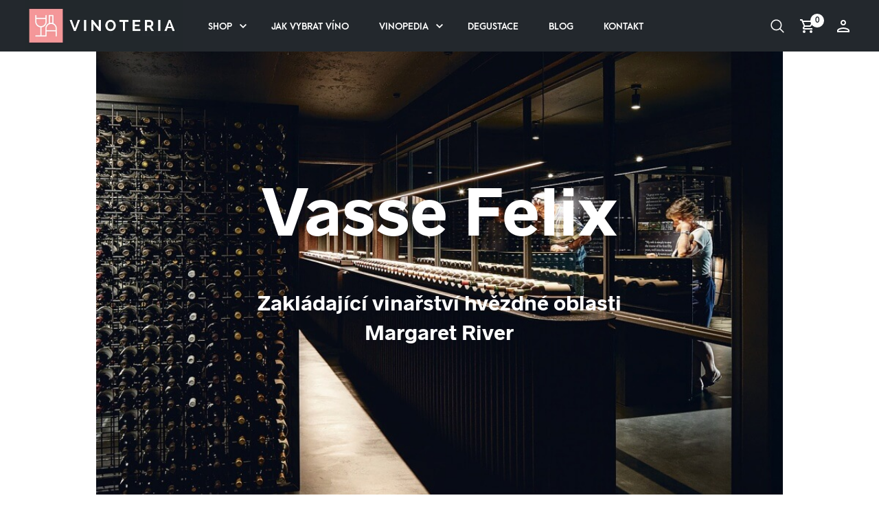

--- FILE ---
content_type: text/html; charset=UTF-8
request_url: https://www.vinoteria.cz/vasse-felix/
body_size: 35347
content:
<!DOCTYPE html><html lang="cs"><head><script data-no-optimize="1">var litespeed_docref=sessionStorage.getItem("litespeed_docref");litespeed_docref&&(Object.defineProperty(document,"referrer",{get:function(){return litespeed_docref}}),sessionStorage.removeItem("litespeed_docref"));</script> <meta charset="UTF-8"><meta name="viewport" content="width=device-width, initial-scale=1"><meta name="theme-color" content="#23282d"><meta name="msapplication-navbutton-color" content="#23282d"><meta name="apple-mobile-web-app-status-bar-style" content="#23282d"><link rel="profile" href="http://gmpg.org/xfn/11"><link rel="pingback" href="https://www.vinoteria.cz/xmlrpc.php"><meta name='robots' content='index, follow, max-image-preview:large, max-snippet:-1, max-video-preview:-1' /><title>Vasse Felix | vinoteria.cz</title><meta name="description" content="Zakládající vinařství renomované australské oblasti Margaret River. V nedotčené přírodě a díky příznivému vlivu moře ve vinařství vyrábí jedna z nejoceňovanějších vín na světě především odrůd Cabernet Sauvignon, Chardonnay, Shiraz, Semillon a Sauvignon Blanc." /><link rel="canonical" href="https://www.vinoteria.cz/vasse-felix/" /><meta property="og:locale" content="cs_CZ" /><meta property="og:type" content="article" /><meta property="og:title" content="Vasse Felix | vinoteria.cz" /><meta property="og:description" content="Zakládající vinařství renomované australské oblasti Margaret River. V nedotčené přírodě a díky příznivému vlivu moře ve vinařství vyrábí jedna z nejoceňovanějších vín na světě především odrůd Cabernet Sauvignon, Chardonnay, Shiraz, Semillon a Sauvignon Blanc." /><meta property="og:url" content="https://www.vinoteria.cz/vasse-felix/" /><meta property="og:site_name" content="vinoteria.cz" /><meta property="article:publisher" content="https://www.facebook.com/vinclubcz" /><meta property="article:modified_time" content="2024-06-12T08:05:09+00:00" /><meta property="og:image" content="https://www.vinoteria.cz/wp-content/uploads/2024/02/vasse-felix-vinarstvi-sklep.jpg" /><meta property="og:image:width" content="1200" /><meta property="og:image:height" content="675" /><meta property="og:image:type" content="image/jpeg" /><meta name="twitter:card" content="summary_large_image" /><meta name="twitter:site" content="@vinclubcz" /><meta name="twitter:label1" content="Odhadovaná doba čtení" /><meta name="twitter:data1" content="5 minut" /> <script type="application/ld+json" class="yoast-schema-graph">{"@context":"https://schema.org","@graph":[{"@type":"WebPage","@id":"https://www.vinoteria.cz/vasse-felix/","url":"https://www.vinoteria.cz/vasse-felix/","name":"Vasse Felix | vinoteria.cz","isPartOf":{"@id":"https://www.vinoteria.cz/#website"},"primaryImageOfPage":{"@id":"https://www.vinoteria.cz/vasse-felix/#primaryimage"},"image":{"@id":"https://www.vinoteria.cz/vasse-felix/#primaryimage"},"thumbnailUrl":"https://www.vinoteria.cz/wp-content/uploads/2024/02/vasse-felix-vinarstvi-sklep.jpg","datePublished":"2024-02-21T12:40:07+00:00","dateModified":"2024-06-12T08:05:09+00:00","description":"Zakládající vinařství renomované australské oblasti Margaret River. V nedotčené přírodě a díky příznivému vlivu moře ve vinařství vyrábí jedna z nejoceňovanějších vín na světě především odrůd Cabernet Sauvignon, Chardonnay, Shiraz, Semillon a Sauvignon Blanc.","breadcrumb":{"@id":"https://www.vinoteria.cz/vasse-felix/#breadcrumb"},"inLanguage":"cs","potentialAction":[{"@type":"ReadAction","target":["https://www.vinoteria.cz/vasse-felix/"]}]},{"@type":"ImageObject","inLanguage":"cs","@id":"https://www.vinoteria.cz/vasse-felix/#primaryimage","url":"https://www.vinoteria.cz/wp-content/uploads/2024/02/vasse-felix-vinarstvi-sklep.jpg","contentUrl":"https://www.vinoteria.cz/wp-content/uploads/2024/02/vasse-felix-vinarstvi-sklep.jpg","width":1200,"height":675,"caption":"Vinařství Vasse Felix - sklep"},{"@type":"BreadcrumbList","@id":"https://www.vinoteria.cz/vasse-felix/#breadcrumb","itemListElement":[{"@type":"ListItem","position":1,"name":"Domů","item":"https://www.vinoteria.cz/"},{"@type":"ListItem","position":2,"name":"Vinopedia","item":"https://www.vinoteria.cz/vinopedia/"},{"@type":"ListItem","position":3,"name":"Vinaři","item":"https://www.vinoteria.cz/vinari/"},{"@type":"ListItem","position":4,"name":"Vinaři &#8211; Nový svět","item":"https://www.vinoteria.cz/vinopedia-novy-svet/"},{"@type":"ListItem","position":5,"name":"Vasse Felix"}]},{"@type":"WebSite","@id":"https://www.vinoteria.cz/#website","url":"https://www.vinoteria.cz/","name":"vinoteria.cz","description":"Mimořádná vína podle nezávislých hodnocení","potentialAction":[{"@type":"SearchAction","target":{"@type":"EntryPoint","urlTemplate":"https://www.vinoteria.cz/?s={search_term_string}"},"query-input":{"@type":"PropertyValueSpecification","valueRequired":true,"valueName":"search_term_string"}}],"inLanguage":"cs"}]}</script> <link rel='dns-prefetch' href='//use.fontawesome.com' /><link rel="alternate" title="oEmbed (JSON)" type="application/json+oembed" href="https://www.vinoteria.cz/wp-json/oembed/1.0/embed?url=https%3A%2F%2Fwww.vinoteria.cz%2Fvasse-felix%2F" /><link rel="alternate" title="oEmbed (XML)" type="text/xml+oembed" href="https://www.vinoteria.cz/wp-json/oembed/1.0/embed?url=https%3A%2F%2Fwww.vinoteria.cz%2Fvasse-felix%2F&#038;format=xml" /><style id='wp-img-auto-sizes-contain-inline-css' type='text/css'>img:is([sizes=auto i],[sizes^="auto," i]){contain-intrinsic-size:3000px 1500px}
/*# sourceURL=wp-img-auto-sizes-contain-inline-css */</style><style id="litespeed-ccss">ul{box-sizing:border-box}.entry-content{counter-reset:footnotes}:root{--wp--preset--font-size--normal:16px;--wp--preset--font-size--huge:42px}.screen-reader-text{clip:rect(1px,1px,1px,1px);word-wrap:normal!important;border:0;-webkit-clip-path:inset(50%);clip-path:inset(50%);height:1px;margin:-1px;overflow:hidden;padding:0;position:absolute;width:1px}.screen-reader-text{clip:rect(1px,1px,1px,1px);word-wrap:normal!important;border:0;clip-path:inset(50%);height:1px;margin:-1px;overflow:hidden;overflow-wrap:normal!important;padding:0;position:absolute!important;width:1px}:root{--swiper-theme-color:#007aff}:root{--swiper-navigation-size:44px}body{--wp--preset--color--black:#000;--wp--preset--color--cyan-bluish-gray:#abb8c3;--wp--preset--color--white:#fff;--wp--preset--color--pale-pink:#f78da7;--wp--preset--color--vivid-red:#cf2e2e;--wp--preset--color--luminous-vivid-orange:#ff6900;--wp--preset--color--luminous-vivid-amber:#fcb900;--wp--preset--color--light-green-cyan:#7bdcb5;--wp--preset--color--vivid-green-cyan:#00d084;--wp--preset--color--pale-cyan-blue:#8ed1fc;--wp--preset--color--vivid-cyan-blue:#0693e3;--wp--preset--color--vivid-purple:#9b51e0;--wp--preset--gradient--vivid-cyan-blue-to-vivid-purple:linear-gradient(135deg,rgba(6,147,227,1) 0%,#9b51e0 100%);--wp--preset--gradient--light-green-cyan-to-vivid-green-cyan:linear-gradient(135deg,#7adcb4 0%,#00d082 100%);--wp--preset--gradient--luminous-vivid-amber-to-luminous-vivid-orange:linear-gradient(135deg,rgba(252,185,0,1) 0%,rgba(255,105,0,1) 100%);--wp--preset--gradient--luminous-vivid-orange-to-vivid-red:linear-gradient(135deg,rgba(255,105,0,1) 0%,#cf2e2e 100%);--wp--preset--gradient--very-light-gray-to-cyan-bluish-gray:linear-gradient(135deg,#eee 0%,#a9b8c3 100%);--wp--preset--gradient--cool-to-warm-spectrum:linear-gradient(135deg,#4aeadc 0%,#9778d1 20%,#cf2aba 40%,#ee2c82 60%,#fb6962 80%,#fef84c 100%);--wp--preset--gradient--blush-light-purple:linear-gradient(135deg,#ffceec 0%,#9896f0 100%);--wp--preset--gradient--blush-bordeaux:linear-gradient(135deg,#fecda5 0%,#fe2d2d 50%,#6b003e 100%);--wp--preset--gradient--luminous-dusk:linear-gradient(135deg,#ffcb70 0%,#c751c0 50%,#4158d0 100%);--wp--preset--gradient--pale-ocean:linear-gradient(135deg,#fff5cb 0%,#b6e3d4 50%,#33a7b5 100%);--wp--preset--gradient--electric-grass:linear-gradient(135deg,#caf880 0%,#71ce7e 100%);--wp--preset--gradient--midnight:linear-gradient(135deg,#020381 0%,#2874fc 100%);--wp--preset--font-size--small:13px;--wp--preset--font-size--medium:20px;--wp--preset--font-size--large:36px;--wp--preset--font-size--x-large:42px;--wp--preset--spacing--20:.44rem;--wp--preset--spacing--30:.67rem;--wp--preset--spacing--40:1rem;--wp--preset--spacing--50:1.5rem;--wp--preset--spacing--60:2.25rem;--wp--preset--spacing--70:3.38rem;--wp--preset--spacing--80:5.06rem;--wp--preset--shadow--natural:6px 6px 9px rgba(0,0,0,.2);--wp--preset--shadow--deep:12px 12px 50px rgba(0,0,0,.4);--wp--preset--shadow--sharp:6px 6px 0px rgba(0,0,0,.2);--wp--preset--shadow--outlined:6px 6px 0px -3px rgba(255,255,255,1),6px 6px rgba(0,0,0,1);--wp--preset--shadow--crisp:6px 6px 0px rgba(0,0,0,1)}.woocommerce form .form-row .required{visibility:visible}.yith-wcbm-badge.yith-wcbm-badge-css svg{display:none}.woocommerce.widget_shopping_cart{z-index:51!important}.theme-yith-proteo.yith-booking .yith-booking-woocommerce-images.grid-elements-count-5 .container-image-and-badge,.theme-yith-proteo.yith-booking .yith-booking-woocommerce-images.grid-elements-count-3 .container-image-and-badge{grid-area:1/1/3/2}.vc_row:after,.vc_row:before{content:" ";display:table}.vc_row:after{clear:both}.vc_column_container{width:100%}.vc_row{margin-left:-15px;margin-right:-15px}.vc_col-sm-2,.vc_col-sm-8{position:relative;min-height:1px;padding-left:15px;padding-right:15px;box-sizing:border-box}@media (min-width:768px){.vc_col-sm-2,.vc_col-sm-8{float:left}.vc_col-sm-8{width:66.66666667%}.vc_col-sm-2{width:16.66666667%}}.wpb-content-wrapper{margin:0;padding:0;border:none;overflow:unset;display:block}.vc_row[data-vc-full-width]{overflow:hidden}.vc_row.vc_row-o-full-height{min-height:100vh}.vc_row.vc_row-flex{box-sizing:border-box;display:flex;flex-wrap:wrap}.vc_row.vc_row-flex>.vc_column_container{display:flex}.vc_row.vc_row-flex>.vc_column_container>.vc_column-inner{flex-grow:1;display:flex;flex-direction:column;z-index:1}@media (-ms-high-contrast:active),(-ms-high-contrast:none){.vc_row.vc_row-flex>.vc_column_container>.vc_column-inner>*{min-height:1em}}.vc_row.vc_row-flex:after,.vc_row.vc_row-flex:before{display:none}.vc_row.vc_row-o-columns-middle{align-content:center}.vc_row.vc_row-o-columns-middle:after{content:'';width:100%;height:0;overflow:hidden;visibility:hidden;display:block}.vc_column-inner:after,.vc_column-inner:before{content:" ";display:table}.vc_column-inner:after{clear:both}.vc_column_container{padding-left:0;padding-right:0}.vc_column_container>.vc_column-inner{box-sizing:border-box;padding-left:15px;padding-right:15px;width:100%}.vc_row-has-fill>.vc_column_container>.vc_column-inner{padding-top:35px}:root{--swiper-theme-color:#007aff}:root{--swiper-navigation-size:44px}body,html{height:100%}html{-webkit-box-sizing:border-box;box-sizing:border-box}*,:after,:before{-webkit-box-sizing:inherit;box-sizing:inherit}body,html{font-size:var(--global--font-size)}body{background:var(--global--bg-color);color:#008cba;font-family:"Helvetica Neue",Helvetica,Roboto,Arial,sans-serif;font-style:normal;font-weight:400;line-height:1.5;margin:0;padding:0;position:relative}img{max-width:100%;height:auto}img{-ms-interpolation-mode:bicubic}img{display:inline-block;vertical-align:middle}.row{margin:0 auto;max-width:1000px;width:100%}.row:after,.row:before{content:" ";display:table}.row:after{clear:both}.columns{padding-left:15px;padding-right:15px;width:100%;float:left}[class*=column]+[class*=column]:last-child{float:right}@media only screen{.columns{position:relative;padding-left:15px;padding-right:15px;float:left}.columns.small-centered{margin-left:auto;margin-right:auto;float:none}.columns.small-centered:last-child{float:none}}@media only screen and (min-width:40em){.columns{position:relative;padding-left:15px;padding-right:15px;float:left}}@media only screen and (min-width:64em){.columns{position:relative;padding-left:15px;padding-right:15px;float:left}.large-9{width:75%}}.button,button{-webkit-appearance:none;-moz-appearance:none;border-radius:0;border-style:solid;border-width:0;font-family:"Helvetica Neue",Helvetica,Roboto,Arial,sans-serif;font-weight:400;line-height:normal;margin:0 0 1.1111111111rem;position:relative;text-align:center;text-decoration:none;display:inline-block;padding:.8888888889rem 1.7777777778rem .9444444444rem;font-size:.8888888889rem;background-color:#008cba;border-color:#007095;color:#fff}button::-moz-focus-inner{border:0;padding:0}@media only screen and (min-width:40em){.button,button{display:inline-block}}form{margin:0 0 .8888888889rem}input[type=password],input[type=search],input[type=text]{-webkit-appearance:none;-moz-appearance:none;border-radius:0;background-color:#fff;border-style:solid;border-width:1px;border-color:#ccc;-webkit-box-shadow:inset 0 1px 2px rgba(0,0,0,.1);box-shadow:inset 0 1px 2px rgba(0,0,0,.1);color:rgba(0,0,0,.75);display:block;font-family:inherit;font-size:.7222222222rem;height:2rem;margin:0 0 .8888888889rem;padding:.4444444444rem;width:100%;-webkit-box-sizing:border-box;box-sizing:border-box}input[type=checkbox]{margin:0 0 .8888888889rem}.main-navigation-slices{text-align:left;height:auto;display:none;padding-left:2.2222222222rem}@media only screen and (min-width:64em){.main-navigation-slices{display:block}}.main-navigation-slices>ul{margin:0;list-style:none}.main-navigation-slices>ul:after{content:"";clear:both;display:block}.main-navigation-slices>ul>li{display:inline-block;vertical-align:middle;margin-right:1em}.main-navigation-slices>ul>li:first-child>a{padding-left:0;padding-right:1em}.main-navigation-slices>ul>li>a{color:var(--global--header-font-color);padding:.5em 1em}.main-navigation-slices>ul>li a{font-family:var(--global--font-primary);font-size:var(--global--header-font-size);display:inline-block;text-decoration:none;text-transform:uppercase;opacity:1;font-weight:700;min-height:100%}.main-navigation-slices>ul>li.menu-item-has-children .sub-menu-icon{display:inline-block;margin-left:-7px;width:20px;height:20px}.main-navigation-slices>ul>li.menu-item-has-children .sub-menu-icon svg{fill:var(--global--header-font-color);top:4px;position:relative}.main-navigation-slices>ul>li>ul{font-size:1em;line-height:2em;margin:0;list-style:none;position:absolute;width:100%;top:100%;left:0;margin:0;background:#fff;border-top:1px solid #fff;-webkit-box-shadow:0px 23px 40px -20px rgba(0,0,0,.18);box-shadow:0px 23px 40px -20px rgba(0,0,0,.18);display:none;-webkit-animation-duration:.4s;animation-duration:.4s;-webkit-animation-name:header_dropdowns_anim;animation-name:header_dropdowns_anim}.main-navigation-slices>ul>li>ul li{-webkit-box-sizing:border-box;box-sizing:border-box}.main-navigation-slices>ul>li>ul>li{display:table-cell;text-align:left;padding:1.6666666667rem 0 3.3333333333rem;vertical-align:top;min-width:16.6666666667rem}.main-navigation-slices>ul>li>ul>li a{-webkit-box-sizing:border-box;box-sizing:border-box;color:inherit;margin:0;padding:0;text-transform:none;font-weight:700;position:relative;height:auto;line-height:1.4}.main-navigation-slices>ul>li>ul>li a:before{color:inherit;content:"•";display:block;font-family:monospace;font-size:1.1111111111rem;line-height:1;opacity:0;position:absolute;left:-18px;right:auto;top:5px}.main-navigation-slices>ul>li>ul>li>a{text-transform:uppercase;font-size:13px;font-weight:700;padding-bottom:1.5em;max-width:15em;vertical-align:top}.main-navigation-slices>ul>li>ul>li>a:before{top:-2px}.main-navigation-slices>ul>li>ul>li ul{font-size:1em;line-height:2em;margin:0;list-style:none;display:block;font-weight:400;margin:0;padding:0}.main-navigation-slices>ul>li>ul>li ul li{line-height:1.4}.main-navigation-slices>ul>li>ul>li ul li a{font-size:var(--global--header-dropdown-font-size);padding:.5em 0}.main-navigation-slices>ul>li>ul>li:first-child{padding-left:2.2222222222rem}@-webkit-keyframes header_dropdowns_anim{0%{opacity:0}to{opacity:1}}@keyframes header_dropdowns_anim{0%{opacity:0}to{opacity:1}}.offcanvas_aside{background-color:var(--global--bg-color);position:fixed;top:0;left:0;right:auto;z-index:1000;width:100%;height:100%;font-size:16px;overflow-y:auto}@media only screen and (min-width:40.063em){.offcanvas_aside{width:460px}}.offcanvas_aside:after{position:absolute;top:0;right:0;left:auto;width:100%;height:100%;background:rgba(0,0,0,.2);content:"";opacity:1}.offcanvas_aside .offcanvas_close{display:block;position:relative;margin:0 0 1.6666666667rem auto;width:24px;height:24px}.offcanvas_aside .offcanvas_close svg{fill:var(--global--text-color)}@media only screen and (min-width:40em){.offcanvas_aside .offcanvas_close{display:none}}.offcanvas_aside .offcanvas_aside_content{min-height:100%;padding:3.3333333333rem}@media only screen and (max-width:39.9375em){.offcanvas_aside .offcanvas_aside_content{padding:1.3888888889rem}}.offcanvas_aside.offcanvas_aside_left{left:-100%;right:inherit;-ms-overflow-style:none;overflow-y:auto;scrollbar-width:none}@media only screen and (min-width:40em){.offcanvas_aside.offcanvas_aside_left{left:-460px}}.offcanvas_aside.offcanvas_aside_left::-webkit-scrollbar{display:none}.offcanvas_aside.offcanvas_aside_left:after{display:none}.offcanvas_aside.offcanvas_aside_right{right:-100%;left:inherit;-ms-overflow-style:none;overflow-y:auto;scrollbar-width:none}@media only screen and (min-width:40em){.offcanvas_aside.offcanvas_aside_right{right:-460px}}.offcanvas_aside.offcanvas_aside_right::-webkit-scrollbar{display:none}.offcanvas_aside.offcanvas_aside_right:after{display:none}.page-wrapper{position:relative;opacity:0;-webkit-animation:forceOpacity 1s forwards;animation:forceOpacity 1s forwards;-webkit-animation-delay:2s;animation-delay:2s}.site-content{height:100%;position:relative}@media only screen and (max-width:39.9375em),only screen and (min-width:40em) and (max-width:63.9375em){.site-content{padding-top:55px!important}}.site-content-overlay{position:absolute;top:0;left:0;right:auto;width:100%;height:100%;background:rgba(0,0,0,.5);opacity:0;z-index:9998;visibility:hidden}.getbowtied-ajaxsearchform-container{overflow:hidden}@media only screen and (max-width:39.9375em){.getbowtied-ajaxsearchform-container{position:relative}}.search_wrapper{-webkit-box-shadow:0px 10px 80px -25px var(--global--text-color-light);box-shadow:0px 10px 80px -25px var(--global--text-color-light);position:absolute;top:100%;left:0;width:100%;display:none;-webkit-animation-duration:.4s;animation-duration:.4s;-webkit-animation-name:header_dropdowns_anim;animation-name:header_dropdowns_anim;overflow:hidden;-ms-overflow-style:none;scrollbar-width:none}.search_wrapper::-webkit-scrollbar{display:none}.search_wrapper .getbowtied_search_bar{background-color:var(--global--bg-color)}.search_wrapper .getbowtied_search_bar .search-field{padding:0;margin:0;height:3.0555555556rem;border:none;background-color:var(--global--text-color-ultra-light);color:var(--global--text-color);font-size:.8888888889rem;letter-spacing:-.03em;padding-right:3.0555555556rem;padding-left:1.3888888889rem;white-space:nowrap;overflow:hidden}.search_wrapper .getbowtied_search_bar .search-field::-webkit-input-placeholder{color:var(--global--text-color-medium)}.search_wrapper .getbowtied_search_bar .search-field::-moz-placeholder{color:var(--global--text-color-medium)}.search_wrapper .getbowtied_search_bar .search-field:-ms-input-placeholder{color:var(--global--text-color-medium)}.search_wrapper .getbowtied_search_bar .search-field::-ms-input-placeholder{color:var(--global--text-color-medium)}@media only screen and (min-width:64em){.search_wrapper .getbowtied_search_bar .search-field{font-size:1.6666666667rem;height:4.1666666667rem;padding-left:2.2222222222rem;padding-right:6.1111111111rem}}.search_wrapper .getbowtied_search_bar button[type=submit]{-webkit-mask-image:url("data:image/svg+xml;charset=utf8,<svg viewBox='0 0 30 30' width='24px' height='24px' xmlns='http://www.w3.org/2000/svg'><path d='M 13 3 C 7.4889971 3 3 7.4889971 3 13 C 3 18.511003 7.4889971 23 13 23 C 15.396508 23 17.597385 22.148986 19.322266 20.736328 L 25.292969 26.707031 A 1.0001 1.0001 0 1 0 26.707031 25.292969 L 20.736328 19.322266 C 22.148986 17.597385 23 15.396508 23 13 C 23 7.4889971 18.511003 3 13 3 z M 13 5 C 17.430123 5 21 8.5698774 21 13 C 21 17.430123 17.430123 21 13 21 C 8.5698774 21 5 17.430123 5 13 C 5 8.5698774 8.5698774 5 13 5 z'/></svg>");mask-image:url("data:image/svg+xml;charset=utf8,<svg viewBox='0 0 30 30' width='24px' height='24px' xmlns='http://www.w3.org/2000/svg'><path d='M 13 3 C 7.4889971 3 3 7.4889971 3 13 C 3 18.511003 7.4889971 23 13 23 C 15.396508 23 17.597385 22.148986 19.322266 20.736328 L 25.292969 26.707031 A 1.0001 1.0001 0 1 0 26.707031 25.292969 L 20.736328 19.322266 C 22.148986 17.597385 23 15.396508 23 13 C 23 7.4889971 18.511003 3 13 3 z M 13 5 C 17.430123 5 21 8.5698774 21 13 C 21 17.430123 17.430123 21 13 21 C 8.5698774 21 5 17.430123 5 13 C 5 8.5698774 8.5698774 5 13 5 z'/></svg>");-webkit-mask-repeat:no-repeat;mask-repeat:no-repeat;-webkit-mask-position:center;mask-position:center;width:24px;height:24px;background-color:var(--global--text-color);-webkit-box-sizing:content-box;box-sizing:content-box;display:inline-block;font-size:0;padding:.5555555556rem;vertical-align:middle;position:absolute;top:1rem;right:1.3888888889rem;left:auto;font-size:0;z-index:999;padding:0;margin:0}@media only screen and (min-width:64em){.search_wrapper .getbowtied_search_bar button[type=submit]{-webkit-mask-image:url("data:image/svg+xml;charset=utf8,<svg viewBox='0 0 30 30' width='30px' height='30px' xmlns='http://www.w3.org/2000/svg'><path d='M 13 3 C 7.4889971 3 3 7.4889971 3 13 C 3 18.511003 7.4889971 23 13 23 C 15.396508 23 17.597385 22.148986 19.322266 20.736328 L 25.292969 26.707031 A 1.0001 1.0001 0 1 0 26.707031 25.292969 L 20.736328 19.322266 C 22.148986 17.597385 23 15.396508 23 13 C 23 7.4889971 18.511003 3 13 3 z M 13 5 C 17.430123 5 21 8.5698774 21 13 C 21 17.430123 17.430123 21 13 21 C 8.5698774 21 5 17.430123 5 13 C 5 8.5698774 8.5698774 5 13 5 z'/></svg>");mask-image:url("data:image/svg+xml;charset=utf8,<svg viewBox='0 0 30 30' width='30px' height='30px' xmlns='http://www.w3.org/2000/svg'><path d='M 13 3 C 7.4889971 3 3 7.4889971 3 13 C 3 18.511003 7.4889971 23 13 23 C 15.396508 23 17.597385 22.148986 19.322266 20.736328 L 25.292969 26.707031 A 1.0001 1.0001 0 1 0 26.707031 25.292969 L 20.736328 19.322266 C 22.148986 17.597385 23 15.396508 23 13 C 23 7.4889971 18.511003 3 13 3 z M 13 5 C 17.430123 5 21 8.5698774 21 13 C 21 17.430123 17.430123 21 13 21 C 8.5698774 21 5 17.430123 5 13 C 5 8.5698774 8.5698774 5 13 5 z'/></svg>");-webkit-mask-repeat:no-repeat;mask-repeat:no-repeat;-webkit-mask-position:center;mask-position:center;width:30px;height:30px;right:2.2222222222rem;width:2.2222222222rem;height:2.2222222222rem}}.search_wrapper .search-widget-area{background-color:var(--global--bg-color);display:none!important}@media only screen and (max-width:39.9375em){.search_wrapper .search-widget-area{display:block;padding:0;margin:0}.search_wrapper .search-widget-area:after,.search_wrapper .search-widget-area:before{content:" ";display:table}.search_wrapper .search-widget-area:after{clear:both}}@media only screen and (min-width:40em) and (max-width:63.9375em){.search_wrapper .search-widget-area{display:block;padding:0;margin:0}.search_wrapper .search-widget-area:after,.search_wrapper .search-widget-area:before{content:" ";display:table}.search_wrapper .search-widget-area:after{clear:both}}@media only screen and (min-width:64em) and (max-width:79.9375em){.search_wrapper .search-widget-area{display:block;padding:0;margin:0}.search_wrapper .search-widget-area:after,.search_wrapper .search-widget-area:before{content:" ";display:table}.search_wrapper .search-widget-area:after{clear:both}}@media only screen and (min-width:80em) and (max-width:99.9375em){.search_wrapper .search-widget-area{display:block;padding:0;margin:0}.search_wrapper .search-widget-area:after,.search_wrapper .search-widget-area:before{content:" ";display:table}.search_wrapper .search-widget-area:after{clear:both}}@media only screen and (min-width:100em) and (max-width:99999999em){.search_wrapper .search-widget-area{display:block;padding:0;margin:0}.search_wrapper .search-widget-area:after,.search_wrapper .search-widget-area:before{content:" ";display:table}.search_wrapper .search-widget-area:after{clear:both}}@media only screen and (min-width:64em){.search_wrapper .search-widget-area{display:block!important}}.button,button{background-color:var(--global--text-color);border:0;color:var(--global--bg-color);font-family:var(--global--font-primary)!important;font-size:13px;font-weight:700;outline:0;padding:1.1111111111rem 2.2222222222rem;margin:0;text-transform:uppercase}html{font-size:var(--global--font-size);-webkit-font-smoothing:antialiased;-moz-osx-font-smoothing:grayscale;-ms-text-size-adjust:100%;-webkit-text-size-adjust:100%}body,html{height:auto;margin:0;scroll-behavior:smooth}body{background-color:var(--global--bg-color);color:var(--global--text-color);font-family:var(--global--font-secondary);overflow-x:hidden;overflow-wrap:break-word;-webkit-font-smoothing:antialiased;-moz-osx-font-smoothing:grayscale}h1,h2{color:var(--global--text-color);font-family:var(--global--font-primary);font-style:normal;font-weight:700;line-height:1.4;margin-bottom:1.5rem;margin-top:1.5rem;padding:0;text-rendering:optimizeLegibility}h1{font-size:calc(2.074*var(--global--font-size))}h2{font-size:calc(1.728*var(--global--font-size))}div,form,li,p,ul{margin:0;padding:0}article,header,main,nav{display:block}img{border:0}a{color:var(--global--accent-color);line-height:1.6;font-weight:700;text-decoration:none}a img{border:none;-webkit-transform:translateZ(0);transform:translateZ(0)}svg:not(:root){overflow:hidden}button{overflow:visible}button{text-transform:none}form{margin:0}label{display:block;font-family:var(--global--font-primary);font-size:13px;font-weight:700;line-height:1.8;margin:0 0 4px;padding:0;text-transform:uppercase}p{font-family:var(--global--font-secondary);font-size:var(--global--font-size);font-weight:400;line-height:1.6;margin-bottom:1.1111111111rem;text-rendering:optimizeLegibility;-ms-word-wrap:break-word;word-wrap:break-word}ul{font-family:var(--global--font-secondary);font-size:var(--global--font-size);line-height:1.6;list-style-position:inside;margin-bottom:1.1111111111rem}ul li ul{margin-left:1.1111111111rem;margin-bottom:0}button{-webkit-appearance:button}button::-moz-focus-inner,input::-moz-focus-inner{border:0;padding:0}input[type=search]{-webkit-appearance:textfield;-webkit-box-sizing:content-box;box-sizing:content-box}input[type=search]::-webkit-search-cancel-button,input[type=search]::-webkit-search-decoration{-webkit-appearance:none}input:-internal-autofill-selected{color:var(--global--text-color)}input[type=password],input[type=search],input[type=text]{-webkit-box-shadow:none;box-shadow:none;border:0;background-color:var(--global--text-color-ultra-light);color:var(--global--text-color);font-family:var(--global--font-primary);font-size:.7777777778rem;font-weight:700;height:auto;line-height:1;outline:none;padding:1rem 1.3888888889rem}input[type=password]::-webkit-input-placeholder,input[type=search]::-webkit-input-placeholder,input[type=text]::-webkit-input-placeholder{color:var(--global--text-color-medium)}input[type=password]::-moz-placeholder,input[type=search]::-moz-placeholder,input[type=text]::-moz-placeholder{color:var(--global--text-color-medium)}input[type=password]:-ms-input-placeholder,input[type=search]:-ms-input-placeholder,input[type=text]:-ms-input-placeholder{color:var(--global--text-color-medium)}input[type=password]::-ms-input-placeholder,input[type=search]::-ms-input-placeholder,input[type=text]::-ms-input-placeholder{color:var(--global--text-color-medium)}input[type=checkbox]{background-color:var(--global--text-color-ultra-light);-webkit-appearance:none;-moz-appearance:none;appearance:none;border:0;-webkit-box-sizing:border-box;box-sizing:border-box;display:inline-block;outline:none;margin:0 7px 0 0;height:18px;width:18px;padding:0;position:relative;top:5px}input[type=checkbox]:before{content:"";display:block;opacity:0;margin:5px;width:8px;height:8px}input[type=checkbox]{border-radius:0}input[type=checkbox]:before{border-radius:0}.page-wrapper{background-color:var(--global--bg-color);position:relative;overflow:hidden}@-webkit-keyframes global_fadein{0%{opacity:0}to{opacity:1}}@keyframes global_fadein{0%{opacity:0}to{opacity:1}}@-webkit-keyframes forceOpacity{0%{opacity:0}to{opacity:1}}@keyframes forceOpacity{0%{opacity:0}to{opacity:1}}.screen-reader-text{display:none}.columns{padding-left:25px;padding-right:25px}@media only screen and (min-width:64em){.columns{padding-left:15px;padding-right:15px}}.secondary_font{font-family:var(--global--font-secondary)}.cd-top{display:none;position:fixed;right:35px;left:auto;top:0;visibility:hidden;opacity:0;z-index:97}.cd-top:before{-webkit-mask-image:url("data:image/svg+xml;charset=utf8,<svg viewBox='0 0 14 76' width='14px' height='76px' xmlns='http://www.w3.org/2000/svg'><path d='M6.8478966,-5.68434189e-14 C7.6108966,0.002 8.3338966,0.396 8.8308966,1.083 L13.4478966,7.455 C13.7718966,7.902 13.6728966,8.528 13.2248966,8.851 C12.7768966,9.174 12.1508966,9.075 11.8288966,8.628 L7.818,3.093 L7.8188966,74.456 L5.8188966,74.456 L5.818,3.147 L1.8068966,8.631 C1.4808966,9.077 0.854896598,9.175 0.409896598,8.848 C-0.0361034022,8.522 -0.133103402,7.896 0.192896598,7.451 L4.8598966,1.073 C5.3598966,0.391 6.0818966,-5.68434189e-14 6.8428966,-5.68434189e-14 L6.8478966,-5.68434189e-14 Z'/></svg>");mask-image:url("data:image/svg+xml;charset=utf8,<svg viewBox='0 0 14 76' width='14px' height='76px' xmlns='http://www.w3.org/2000/svg'><path d='M6.8478966,-5.68434189e-14 C7.6108966,0.002 8.3338966,0.396 8.8308966,1.083 L13.4478966,7.455 C13.7718966,7.902 13.6728966,8.528 13.2248966,8.851 C12.7768966,9.174 12.1508966,9.075 11.8288966,8.628 L7.818,3.093 L7.8188966,74.456 L5.8188966,74.456 L5.818,3.147 L1.8068966,8.631 C1.4808966,9.077 0.854896598,9.175 0.409896598,8.848 C-0.0361034022,8.522 -0.133103402,7.896 0.192896598,7.451 L4.8598966,1.073 C5.3598966,0.391 6.0818966,-5.68434189e-14 6.8428966,-5.68434189e-14 L6.8478966,-5.68434189e-14 Z'/></svg>");-webkit-mask-repeat:no-repeat;mask-repeat:no-repeat;-webkit-mask-position:center;mask-position:center;width:14px;height:76px;background-color:var(--global--text-color);content:"";display:inline-block;vertical-align:text-bottom}.cd-top:before{display:block;margin:0 auto}@media only screen and (min-width:40em){.cd-top{display:inline-block}}.cd-top span{color:var(--global--text-color);font-family:var(--global--font-primary);font-size:10px;position:relative;text-transform:uppercase}.site-header{background-color:var(--global--header-bg-color);font-family:var(--global--font-primary);font-size:var(--global--header-font-size);width:100%;position:absolute;z-index:9999;top:0}body.header-sticky .site-header{position:fixed}.site-header .header-wrapper{-webkit-box-align:center;-ms-flex-align:center;align-items:center;display:-webkit-box;display:-ms-flexbox;display:flex;-webkit-box-orient:horizontal;-webkit-box-direction:normal;-ms-flex-direction:row;flex-direction:row;width:100%;margin:0 auto;min-height:55px;position:relative}@media only screen and (min-width:64em){.site-header .header-wrapper{min-height:var(--global--header-max-height)}}.site-header .header-wrapper .site-branding{-webkit-box-flex:1;-ms-flex-positive:1;flex-grow:1;-ms-flex-preferred-size:0;flex-basis:0;-webkit-box-ordinal-group:3;-ms-flex-order:2;order:2;overflow:hidden;margin:0 1rem;vertical-align:middle}@media only screen and (min-width:64em){.site-header .header-wrapper .site-branding{max-width:100%;margin:0 2rem}}.site-header .header-wrapper .site-branding .site-logo{display:none}@media only screen and (min-width:64em){.site-header .header-wrapper .site-branding .site-logo{display:block}}.site-header .header-wrapper .site-branding .site-logo img{max-width:inherit;max-height:var(--global--header-logo-height);-webkit-backface-visibility:visible;backface-visibility:visible}.site-header .header-wrapper .site-branding .mobile-site-logo{display:block}.site-header .header-wrapper .site-branding .mobile-site-logo img{max-width:inherit;max-height:var(--global--header-alt-logo-height);-webkit-backface-visibility:visible;backface-visibility:visible}@media only screen and (min-width:64em){.site-header .header-wrapper .site-branding .mobile-site-logo{display:none}}.site-header .header-wrapper .nav{-webkit-box-flex:1;-ms-flex-positive:1;flex-grow:1;-ms-flex-preferred-size:0;flex-basis:0;-webkit-box-ordinal-group:2;-ms-flex-order:1;order:1;text-align:left;vertical-align:middle;width:100%;opacity:0;-webkit-animation:global_fadein 1.5s forwards;animation:global_fadein 1.5s forwards;-webkit-animation-delay:.5s;animation-delay:.5s}@media only screen and (min-width:64em){.site-header .header-wrapper .nav{-webkit-box-flex:2;-ms-flex-positive:2;flex-grow:2}}.site-header .header-wrapper .nav .menu-mobile-navigation{list-style:none;margin:0;display:table-cell;line-height:1em;vertical-align:middle;padding-left:25px;padding-right:25px}@media only screen and (min-width:64em){.site-header .header-wrapper .nav .menu-mobile-navigation{display:none}}.site-header .header-wrapper .nav .menu-mobile-navigation .tools_button{color:var(--global--header-font-color)}.site-header .header-wrapper .nav .menu-mobile-navigation .tools_button svg{fill:var(--global--header-font-color);display:inline-block;vertical-align:middle}.site-header .header-wrapper .tools{-webkit-box-flex:1;-ms-flex-positive:1;flex-grow:1;-ms-flex-preferred-size:0;flex-basis:0;-webkit-box-ordinal-group:4;-ms-flex-order:3;order:3;vertical-align:middle;opacity:0;-webkit-animation:global_fadein 1.5s forwards;animation:global_fadein 1.5s forwards;-webkit-animation-delay:.5s;animation-delay:.5s}@media only screen and (min-width:64em){.site-header .header-wrapper .tools{-webkit-box-flex:2;-ms-flex-positive:2;flex-grow:2}}.site-header .header-wrapper .tools ul{list-style:none;padding:0 25px 0 0;margin:0;display:table;text-align:right;float:right;font-size:1em}@media only screen and (min-width:64em){.site-header .header-wrapper .tools ul{padding:0 2.2222222222rem 0 0}}.site-header .header-wrapper .tools ul li{padding:0 0 0 1.1111111111rem;margin:0;display:table-cell;line-height:1em;vertical-align:middle}.site-header .header-wrapper .tools ul li:first-child{padding:0}.site-header .header-wrapper .tools ul li.my-account-button{display:none}@media only screen and (min-width:64em){.site-header .header-wrapper .tools ul li.my-account-button{display:table-cell}}.site-header .header-wrapper .tools ul li.shopping-bag-button a.tools_button{width:32px}.site-header .header-wrapper .tools ul li a.tools_button{color:var(--global--header-font-color);display:table;white-space:nowrap;position:relative;width:24px;height:24px}.site-header .header-wrapper .tools ul li a.tools_button .tools_button_icon{display:block;width:24px;height:24px}.site-header .header-wrapper .tools ul li a.tools_button .tools_button_icon svg{fill:var(--global--header-font-color)}.site-header .header-wrapper .tools ul li a.tools_button .shopping_bag_items_number{background-color:var(--global--header-font-color);color:var(--global--header-bg-color);font-family:var(--global--font-primary);position:absolute;top:-6px;right:-4px;left:auto;font-weight:700;width:20px;height:20px;line-height:1.8;text-align:center;border-radius:50%;font-size:.6111111111rem}@media only screen and (min-width:64em){.site-header .header-wrapper.header-1 .site-branding{-webkit-box-ordinal-group:2;-ms-flex-order:1;order:1}.site-header .header-wrapper.header-1 .nav{-webkit-box-ordinal-group:3;-ms-flex-order:2;order:2;padding-top:2px}.site-header .header-wrapper.header-1 .nav .main-navigation-slices{padding-left:0}}.site-header .header-wrapper.header-1 .site-branding{max-width:-webkit-fit-content;max-width:-moz-fit-content;max-width:fit-content;text-align:left}.site-header .header-wrapper.header-1 .site-branding .site-logo img{margin:0}.myaccount-popup{-webkit-box-shadow:0px 10px 80px -25px var(--global--text-color-light);box-shadow:0px 10px 80px -25px var(--global--text-color-light);background-color:var(--global--bg-color);position:absolute;top:100%;left:0;width:100%;display:none;-webkit-box-shadow:0px 10px 80px -25px rgba(0,0,0,.4);box-shadow:0px 10px 80px -25px rgba(0,0,0,.4);-webkit-animation-duration:.4s;animation-duration:.4s;-webkit-animation-name:header_dropdowns_anim;animation-name:header_dropdowns_anim;overflow-y:auto}.myaccount-popup .woocommerce-account .woocommerce{margin:0 auto;padding:3.3333333333rem .8333333333rem;max-width:1000px}.myaccount-popup .woocommerce-account .woocommerce p.lost_password a{color:var(--global--accent-color)}.offcanvas_aside nav.offcanvas_navigation{font-family:var(--global--font-primary)}.offcanvas_aside nav.offcanvas_navigation ul.offcanvas_menu{list-style:none;margin-left:0}.offcanvas_aside nav.offcanvas_navigation ul.offcanvas_menu li.menu-item{position:relative}.offcanvas_aside nav.offcanvas_navigation ul.offcanvas_menu li.menu-item a{font-family:var(--global--font-primary);color:var(--global--text-color)}.offcanvas_aside nav.offcanvas_navigation ul.offcanvas_menu ul.sub-menu{list-style:none}.offcanvas_aside nav.offcanvas_navigation ul.offcanvas_menu ul.sub-menu>li:first-child{padding-top:.5555555556rem}.offcanvas_aside nav.offcanvas_navigation ul.offcanvas_menu ul.sub-menu li.menu-item{line-height:1.3;padding:0}.offcanvas_aside nav.offcanvas_navigation ul.offcanvas_menu ul.sub-menu li.menu-item a{font-size:.7222222222rem}.offcanvas_aside nav.offcanvas_navigation ul.offcanvas_menu>li.menu-item{line-height:2;padding:0}.offcanvas_aside nav.offcanvas_navigation ul.offcanvas_menu>li.menu-item a{font-size:.7777777778rem}.offcanvas_aside nav.offcanvas_navigation ul.offcanvas_menu>li.menu-item.menu-item-has-children .sub-menu-icon{float:right;width:20px;height:20px;position:relative;top:5px}.offcanvas_aside nav.offcanvas_navigation ul.offcanvas_menu>li.menu-item.menu-item-has-children .sub-menu-icon svg{fill:var(--global--text-color)}.offcanvas_aside nav.offcanvas_navigation ul.offcanvas_menu>li.menu-item ul.sub-menu{opacity:0;max-height:0;visibility:hidden}.offcanvas_aside nav.offcanvas_navigation ul.offcanvas_primary_menu{margin-bottom:1.6666666667rem}.offcanvas_aside nav.offcanvas_navigation ul.offcanvas_secondary_menu{border-top:1px solid var(--global--text-color-ultra-light);margin-bottom:0;padding-top:1.6666666667rem}@media only screen and (min-width:64em){.woocommerce{padding:0}}.offcanvas_minicart{display:none}.offcanvas_minicart .widgettitle{display:none}@media only screen and (min-width:64em){.site-header .header-wrapper .tools{-webkit-box-flex:0;-ms-flex-positive:0;flex-grow:0}}.page-template-default #main>.row>.large-9.small-centered.columns{width:100%}.vc_custom_1708006296275{background-image:url(https://www.vinoteria.cz/wp-content/uploads/2024/02/vasse-felix-vinarstvi-sklep.jpg?id=19456)!important;background-position:center!important;background-repeat:no-repeat!important;background-size:cover!important}:root{--wpforms-field-border-radius:3px;--wpforms-field-background-color:#fff;--wpforms-field-border-color:rgba(0,0,0,.25);--wpforms-field-text-color:rgba(0,0,0,.7);--wpforms-label-color:rgba(0,0,0,.85);--wpforms-label-sublabel-color:rgba(0,0,0,.55);--wpforms-label-error-color:#d63637;--wpforms-button-border-radius:3px;--wpforms-button-background-color:#066aab;--wpforms-button-text-color:#fff;--wpforms-field-size-input-height:43px;--wpforms-field-size-input-spacing:15px;--wpforms-field-size-font-size:16px;--wpforms-field-size-line-height:19px;--wpforms-field-size-padding-h:14px;--wpforms-field-size-checkbox-size:16px;--wpforms-field-size-sublabel-spacing:5px;--wpforms-field-size-icon-size:1;--wpforms-label-size-font-size:16px;--wpforms-label-size-line-height:19px;--wpforms-label-size-sublabel-font-size:14px;--wpforms-label-size-sublabel-line-height:17px;--wpforms-button-size-font-size:17px;--wpforms-button-size-height:41px;--wpforms-button-size-padding-h:15px;--wpforms-button-size-margin-top:10px}.shortcode_title{margin-bottom:2.5rem}@media only screen and (max-width:39.9375em){.shortcode_title{font-size:1.33333rem!important;line-height:1.2!important}}</style><link rel="preload" data-asynced="1" data-optimized="2" as="style" onload="this.onload=null;this.rel='stylesheet'" href="https://www.vinoteria.cz/wp-content/litespeed/ucss/f359c2574cb41ac59e41c0088407c9f9.css?ver=94a19" /><script data-optimized="1" type="litespeed/javascript" data-src="https://www.vinoteria.cz/wp-content/plugins/litespeed-cache/assets/js/css_async.min.js"></script><link rel="preload" as="image" href="https://www.vinoteria.cz/wp-content/uploads/2018/03/vinoteria-black-tiny.png.webp"><style id='global-styles-inline-css' type='text/css'>:root{--wp--preset--aspect-ratio--square: 1;--wp--preset--aspect-ratio--4-3: 4/3;--wp--preset--aspect-ratio--3-4: 3/4;--wp--preset--aspect-ratio--3-2: 3/2;--wp--preset--aspect-ratio--2-3: 2/3;--wp--preset--aspect-ratio--16-9: 16/9;--wp--preset--aspect-ratio--9-16: 9/16;--wp--preset--color--black: #000000;--wp--preset--color--cyan-bluish-gray: #abb8c3;--wp--preset--color--white: #ffffff;--wp--preset--color--pale-pink: #f78da7;--wp--preset--color--vivid-red: #cf2e2e;--wp--preset--color--luminous-vivid-orange: #ff6900;--wp--preset--color--luminous-vivid-amber: #fcb900;--wp--preset--color--light-green-cyan: #7bdcb5;--wp--preset--color--vivid-green-cyan: #00d084;--wp--preset--color--pale-cyan-blue: #8ed1fc;--wp--preset--color--vivid-cyan-blue: #0693e3;--wp--preset--color--vivid-purple: #9b51e0;--wp--preset--gradient--vivid-cyan-blue-to-vivid-purple: linear-gradient(135deg,rgb(6,147,227) 0%,rgb(155,81,224) 100%);--wp--preset--gradient--light-green-cyan-to-vivid-green-cyan: linear-gradient(135deg,rgb(122,220,180) 0%,rgb(0,208,130) 100%);--wp--preset--gradient--luminous-vivid-amber-to-luminous-vivid-orange: linear-gradient(135deg,rgb(252,185,0) 0%,rgb(255,105,0) 100%);--wp--preset--gradient--luminous-vivid-orange-to-vivid-red: linear-gradient(135deg,rgb(255,105,0) 0%,rgb(207,46,46) 100%);--wp--preset--gradient--very-light-gray-to-cyan-bluish-gray: linear-gradient(135deg,rgb(238,238,238) 0%,rgb(169,184,195) 100%);--wp--preset--gradient--cool-to-warm-spectrum: linear-gradient(135deg,rgb(74,234,220) 0%,rgb(151,120,209) 20%,rgb(207,42,186) 40%,rgb(238,44,130) 60%,rgb(251,105,98) 80%,rgb(254,248,76) 100%);--wp--preset--gradient--blush-light-purple: linear-gradient(135deg,rgb(255,206,236) 0%,rgb(152,150,240) 100%);--wp--preset--gradient--blush-bordeaux: linear-gradient(135deg,rgb(254,205,165) 0%,rgb(254,45,45) 50%,rgb(107,0,62) 100%);--wp--preset--gradient--luminous-dusk: linear-gradient(135deg,rgb(255,203,112) 0%,rgb(199,81,192) 50%,rgb(65,88,208) 100%);--wp--preset--gradient--pale-ocean: linear-gradient(135deg,rgb(255,245,203) 0%,rgb(182,227,212) 50%,rgb(51,167,181) 100%);--wp--preset--gradient--electric-grass: linear-gradient(135deg,rgb(202,248,128) 0%,rgb(113,206,126) 100%);--wp--preset--gradient--midnight: linear-gradient(135deg,rgb(2,3,129) 0%,rgb(40,116,252) 100%);--wp--preset--font-size--small: 13px;--wp--preset--font-size--medium: 20px;--wp--preset--font-size--large: 36px;--wp--preset--font-size--x-large: 42px;--wp--preset--spacing--20: 0.44rem;--wp--preset--spacing--30: 0.67rem;--wp--preset--spacing--40: 1rem;--wp--preset--spacing--50: 1.5rem;--wp--preset--spacing--60: 2.25rem;--wp--preset--spacing--70: 3.38rem;--wp--preset--spacing--80: 5.06rem;--wp--preset--shadow--natural: 6px 6px 9px rgba(0, 0, 0, 0.2);--wp--preset--shadow--deep: 12px 12px 50px rgba(0, 0, 0, 0.4);--wp--preset--shadow--sharp: 6px 6px 0px rgba(0, 0, 0, 0.2);--wp--preset--shadow--outlined: 6px 6px 0px -3px rgb(255, 255, 255), 6px 6px rgb(0, 0, 0);--wp--preset--shadow--crisp: 6px 6px 0px rgb(0, 0, 0);}:where(.is-layout-flex){gap: 0.5em;}:where(.is-layout-grid){gap: 0.5em;}body .is-layout-flex{display: flex;}.is-layout-flex{flex-wrap: wrap;align-items: center;}.is-layout-flex > :is(*, div){margin: 0;}body .is-layout-grid{display: grid;}.is-layout-grid > :is(*, div){margin: 0;}:where(.wp-block-columns.is-layout-flex){gap: 2em;}:where(.wp-block-columns.is-layout-grid){gap: 2em;}:where(.wp-block-post-template.is-layout-flex){gap: 1.25em;}:where(.wp-block-post-template.is-layout-grid){gap: 1.25em;}.has-black-color{color: var(--wp--preset--color--black) !important;}.has-cyan-bluish-gray-color{color: var(--wp--preset--color--cyan-bluish-gray) !important;}.has-white-color{color: var(--wp--preset--color--white) !important;}.has-pale-pink-color{color: var(--wp--preset--color--pale-pink) !important;}.has-vivid-red-color{color: var(--wp--preset--color--vivid-red) !important;}.has-luminous-vivid-orange-color{color: var(--wp--preset--color--luminous-vivid-orange) !important;}.has-luminous-vivid-amber-color{color: var(--wp--preset--color--luminous-vivid-amber) !important;}.has-light-green-cyan-color{color: var(--wp--preset--color--light-green-cyan) !important;}.has-vivid-green-cyan-color{color: var(--wp--preset--color--vivid-green-cyan) !important;}.has-pale-cyan-blue-color{color: var(--wp--preset--color--pale-cyan-blue) !important;}.has-vivid-cyan-blue-color{color: var(--wp--preset--color--vivid-cyan-blue) !important;}.has-vivid-purple-color{color: var(--wp--preset--color--vivid-purple) !important;}.has-black-background-color{background-color: var(--wp--preset--color--black) !important;}.has-cyan-bluish-gray-background-color{background-color: var(--wp--preset--color--cyan-bluish-gray) !important;}.has-white-background-color{background-color: var(--wp--preset--color--white) !important;}.has-pale-pink-background-color{background-color: var(--wp--preset--color--pale-pink) !important;}.has-vivid-red-background-color{background-color: var(--wp--preset--color--vivid-red) !important;}.has-luminous-vivid-orange-background-color{background-color: var(--wp--preset--color--luminous-vivid-orange) !important;}.has-luminous-vivid-amber-background-color{background-color: var(--wp--preset--color--luminous-vivid-amber) !important;}.has-light-green-cyan-background-color{background-color: var(--wp--preset--color--light-green-cyan) !important;}.has-vivid-green-cyan-background-color{background-color: var(--wp--preset--color--vivid-green-cyan) !important;}.has-pale-cyan-blue-background-color{background-color: var(--wp--preset--color--pale-cyan-blue) !important;}.has-vivid-cyan-blue-background-color{background-color: var(--wp--preset--color--vivid-cyan-blue) !important;}.has-vivid-purple-background-color{background-color: var(--wp--preset--color--vivid-purple) !important;}.has-black-border-color{border-color: var(--wp--preset--color--black) !important;}.has-cyan-bluish-gray-border-color{border-color: var(--wp--preset--color--cyan-bluish-gray) !important;}.has-white-border-color{border-color: var(--wp--preset--color--white) !important;}.has-pale-pink-border-color{border-color: var(--wp--preset--color--pale-pink) !important;}.has-vivid-red-border-color{border-color: var(--wp--preset--color--vivid-red) !important;}.has-luminous-vivid-orange-border-color{border-color: var(--wp--preset--color--luminous-vivid-orange) !important;}.has-luminous-vivid-amber-border-color{border-color: var(--wp--preset--color--luminous-vivid-amber) !important;}.has-light-green-cyan-border-color{border-color: var(--wp--preset--color--light-green-cyan) !important;}.has-vivid-green-cyan-border-color{border-color: var(--wp--preset--color--vivid-green-cyan) !important;}.has-pale-cyan-blue-border-color{border-color: var(--wp--preset--color--pale-cyan-blue) !important;}.has-vivid-cyan-blue-border-color{border-color: var(--wp--preset--color--vivid-cyan-blue) !important;}.has-vivid-purple-border-color{border-color: var(--wp--preset--color--vivid-purple) !important;}.has-vivid-cyan-blue-to-vivid-purple-gradient-background{background: var(--wp--preset--gradient--vivid-cyan-blue-to-vivid-purple) !important;}.has-light-green-cyan-to-vivid-green-cyan-gradient-background{background: var(--wp--preset--gradient--light-green-cyan-to-vivid-green-cyan) !important;}.has-luminous-vivid-amber-to-luminous-vivid-orange-gradient-background{background: var(--wp--preset--gradient--luminous-vivid-amber-to-luminous-vivid-orange) !important;}.has-luminous-vivid-orange-to-vivid-red-gradient-background{background: var(--wp--preset--gradient--luminous-vivid-orange-to-vivid-red) !important;}.has-very-light-gray-to-cyan-bluish-gray-gradient-background{background: var(--wp--preset--gradient--very-light-gray-to-cyan-bluish-gray) !important;}.has-cool-to-warm-spectrum-gradient-background{background: var(--wp--preset--gradient--cool-to-warm-spectrum) !important;}.has-blush-light-purple-gradient-background{background: var(--wp--preset--gradient--blush-light-purple) !important;}.has-blush-bordeaux-gradient-background{background: var(--wp--preset--gradient--blush-bordeaux) !important;}.has-luminous-dusk-gradient-background{background: var(--wp--preset--gradient--luminous-dusk) !important;}.has-pale-ocean-gradient-background{background: var(--wp--preset--gradient--pale-ocean) !important;}.has-electric-grass-gradient-background{background: var(--wp--preset--gradient--electric-grass) !important;}.has-midnight-gradient-background{background: var(--wp--preset--gradient--midnight) !important;}.has-small-font-size{font-size: var(--wp--preset--font-size--small) !important;}.has-medium-font-size{font-size: var(--wp--preset--font-size--medium) !important;}.has-large-font-size{font-size: var(--wp--preset--font-size--large) !important;}.has-x-large-font-size{font-size: var(--wp--preset--font-size--x-large) !important;}
/*# sourceURL=global-styles-inline-css */</style><style id='classic-theme-styles-inline-css' type='text/css'>/*! This file is auto-generated */
.wp-block-button__link{color:#fff;background-color:#32373c;border-radius:9999px;box-shadow:none;text-decoration:none;padding:calc(.667em + 2px) calc(1.333em + 2px);font-size:1.125em}.wp-block-file__button{background:#32373c;color:#fff;text-decoration:none}
/*# sourceURL=/wp-includes/css/classic-themes.min.css */</style><style id='woocommerce-inline-inline-css' type='text/css'>.woocommerce form .form-row .required { visibility: visible; }
/*# sourceURL=woocommerce-inline-inline-css */</style><style id='yith_wcbm_badge_style-inline-css' type='text/css'>.yith-wcbm-badge.yith-wcbm-badge-css.yith-wcbm-badge-12400 {
				top: 15px; right: auto; bottom: auto; left: 15px;
				opacity: 100%;
				
				margin: 0px 0px 0px 0px;
				padding: 0px 0px 0px 0px;
				
			}.yith-wcbm-badge.yith-wcbm-badge-css.yith-wcbm-badge-8682 {
				top: 15px; right: auto; bottom: auto; left: 15px;
				opacity: 100%;
				
				margin: 0px 0px 0px 0px;
				padding: 0px 0px 0px 0px;
				
			}.yith-wcbm-badge.yith-wcbm-badge-css.yith-wcbm-badge-8690 {
				top: 75px; right: auto; bottom: auto; left: 15px;
				opacity: 100%;
				
				margin: 0px 0px 0px 0px;
				padding: 0px 0px 0px 0px;
				
			}.yith-wcbm-badge.yith-wcbm-badge-css.yith-wcbm-badge-9245 {
				top: 15px; right: auto; bottom: auto; left: 15px;
				opacity: 100%;
				
				margin: 0px 0px 0px 0px;
				padding: 0px 0px 0px 0px;
				
			}.yith-wcbm-badge.yith-wcbm-badge-css.yith-wcbm-badge-8693 {
				top: 15px; right: auto; bottom: auto; left: 15px;
				opacity: 100%;
				
				margin: 0px 0px 0px 0px;
				padding: 0px 0px 0px 0px;
				
			}.yith-wcbm-badge.yith-wcbm-badge-css.yith-wcbm-badge-8664 {
				top: 15px; right: auto; bottom: auto; left: 15px;
				opacity: 100%;
				
				margin: 0px 0px 0px 0px;
				padding: 0px 0px 0px 0px;
				
			}.yith-wcbm-badge.yith-wcbm-badge-css.yith-wcbm-badge-10686 {
				top: 15px; right: auto; bottom: auto; left: 15px;
				opacity: 100%;
				
				margin: 0px 0px 0px 0px;
				padding: 0px 0px 0px 0px;
				
			}.yith-wcbm-badge.yith-wcbm-badge-css.yith-wcbm-badge-11202 {
				top: 75px; right: auto; bottom: auto; left: 15px;
				opacity: 100%;
				
				margin: 0px 0px 0px 0px;
				padding: 0px 0px 0px 0px;
				
			}.yith-wcbm-badge.yith-wcbm-badge-css.yith-wcbm-badge-10234 {
				top: 15px; right: auto; bottom: auto; left: 15px;
				opacity: 100%;
				
				margin: 0px 0px 0px 0px;
				padding: 0px 0px 0px 0px;
				
			}.yith-wcbm-badge.yith-wcbm-badge-css.yith-wcbm-badge-10236 {
				top: 75px; right: auto; bottom: auto; left: 15px;
				opacity: 100%;
				
				margin: 0px 0px 0px 0px;
				padding: 0px 0px 0px 0px;
				
			}.yith-wcbm-badge.yith-wcbm-badge-css.yith-wcbm-badge-8662 {
				top: 15px; right: auto; bottom: auto; left: 15px;
				opacity: 100%;
				
				margin: 0px 0px 0px 0px;
				padding: 0px 0px 0px 0px;
				
			}.yith-wcbm-badge.yith-wcbm-badge-css.yith-wcbm-badge-8689 {
				top: 75px; right: auto; bottom: auto; left: 15px;
				opacity: 100%;
				
				margin: 0px 0px 0px 0px;
				padding: 0px 0px 0px 0px;
				
			}.yith-wcbm-badge.yith-wcbm-badge-css.yith-wcbm-badge-10433 {
				top: 15px; right: auto; bottom: auto; left: 15px;
				opacity: 100%;
				
				margin: 0px 0px 0px 0px;
				padding: 0px 0px 0px 0px;
				
			}.yith-wcbm-badge.yith-wcbm-badge-css.yith-wcbm-badge-8695 {
				top: 15px; right: auto; bottom: auto; left: 15px;
				opacity: 100%;
				
				margin: 0px 0px 0px 0px;
				padding: 0px 0px 0px 0px;
				
			}.yith-wcbm-badge.yith-wcbm-badge-css.yith-wcbm-badge-8657 {
				top: 15px; right: auto; bottom: auto; left: 15px;
				opacity: 100%;
				
				margin: 0px 0px 0px 0px;
				padding: 0px 0px 0px 0px;
				
			}.yith-wcbm-badge.yith-wcbm-badge-css.yith-wcbm-badge-8661 {
				top: 15px; right: auto; bottom: auto; left: 15px;
				opacity: 100%;
				
				margin: 0px 0px 0px 0px;
				padding: 0px 0px 0px 0px;
				
			}.yith-wcbm-badge.yith-wcbm-badge-css.yith-wcbm-badge-8692 {
				top: 15px; right: auto; bottom: auto; left: 15px;
				opacity: 100%;
				
				margin: 0px 0px 0px 0px;
				padding: 0px 0px 0px 0px;
				
			}.yith-wcbm-badge.yith-wcbm-badge-css.yith-wcbm-badge-9937 {
				top: 75px; right: auto; bottom: auto; left: 15px;
				opacity: 100%;
				
				margin: 0px 0px 0px 0px;
				padding: 0px 0px 0px 0px;
				
			}.yith-wcbm-badge.yith-wcbm-badge-css.yith-wcbm-badge-8663 {
				top: 15px; right: auto; bottom: auto; left: 15px;
				opacity: 100%;
				
				margin: 0px 0px 0px 0px;
				padding: 0px 0px 0px 0px;
				
			}.yith-wcbm-badge.yith-wcbm-badge-css.yith-wcbm-badge-8686 {
				top: 75px; right: auto; bottom: auto; left: 15px;
				opacity: 100%;
				
				margin: 0px 0px 0px 0px;
				padding: 0px 0px 0px 0px;
				
			}.yith-wcbm-badge.yith-wcbm-badge-css.yith-wcbm-badge-18821 {
				top: 15px; right: auto; bottom: auto; left: 15px;
				opacity: 100%;
				
				margin: 0px 0px 0px 0px;
				padding: 0px 0px 0px 0px;
				
			}.yith-wcbm-badge.yith-wcbm-badge-css.yith-wcbm-badge-8683 {
				top: 15px; right: auto; bottom: auto; left: 15px;
				opacity: 100%;
				
				margin: 0px 0px 0px 0px;
				padding: 0px 0px 0px 0px;
				
			}.yith-wcbm-badge.yith-wcbm-badge-css.yith-wcbm-badge-8694 {
				top: 15px; right: auto; bottom: auto; left: 15px;
				opacity: 100%;
				
				margin: 0px 0px 0px 0px;
				padding: 0px 0px 0px 0px;
				
			}.yith-wcbm-badge.yith-wcbm-badge-css.yith-wcbm-badge-8679 {
				top: 15px; right: auto; bottom: auto; left: 15px;
				opacity: 100%;
				
				margin: 0px 0px 0px 0px;
				padding: 0px 0px 0px 0px;
				
			}.yith-wcbm-badge.yith-wcbm-badge-css.yith-wcbm-badge-10214 {
				top: 75px; right: auto; bottom: auto; left: 15px;
				opacity: 100%;
				
				margin: 0px 0px 0px 0px;
				padding: 0px 0px 0px 0px;
				
			}.yith-wcbm-badge.yith-wcbm-badge-css.yith-wcbm-badge-8681 {
				top: 15px; right: auto; bottom: auto; left: 15px;
				opacity: 100%;
				
				margin: 0px 0px 0px 0px;
				padding: 0px 0px 0px 0px;
				
			}.yith-wcbm-badge.yith-wcbm-badge-css.yith-wcbm-badge-8678 {
				top: 15px; right: auto; bottom: auto; left: 15px;
				opacity: 100%;
				
				margin: 0px 0px 0px 0px;
				padding: 0px 0px 0px 0px;
				
			}.yith-wcbm-badge.yith-wcbm-badge-css.yith-wcbm-badge-9067 {
				top: 15px; right: auto; bottom: auto; left: 15px;
				opacity: 100%;
				
				margin: 0px 0px 0px 0px;
				padding: 0px 0px 0px 0px;
				
			}.yith-wcbm-badge.yith-wcbm-badge-css.yith-wcbm-badge-8680 {
				top: 15px; right: auto; bottom: auto; left: 15px;
				opacity: 100%;
				
				margin: 0px 0px 0px 0px;
				padding: 0px 0px 0px 0px;
				
			}.yith-wcbm-badge.yith-wcbm-badge-css.yith-wcbm-badge-8676 {
				top: 15px; right: auto; bottom: auto; left: 15px;
				opacity: 100%;
				
				margin: 0px 0px 0px 0px;
				padding: 0px 0px 0px 0px;
				
			}.yith-wcbm-badge.yith-wcbm-badge-css.yith-wcbm-badge-13731 {
				top: 15px; right: auto; bottom: auto; left: 15px;
				opacity: 100%;
				
				margin: 0px 0px 0px 0px;
				padding: 0px 0px 0px 0px;
				
			}.yith-wcbm-badge.yith-wcbm-badge-css.yith-wcbm-badge-8677 {
				top: 15px; right: auto; bottom: auto; left: 15px;
				opacity: 100%;
				
				margin: 0px 0px 0px 0px;
				padding: 0px 0px 0px 0px;
				
			}.yith-wcbm-badge.yith-wcbm-badge-css.yith-wcbm-badge-11070 {
				top: 15px; right: auto; bottom: auto; left: 15px;
				opacity: 100%;
				
				margin: 0px 0px 0px 0px;
				padding: 0px 0px 0px 0px;
				
			}.yith-wcbm-badge.yith-wcbm-badge-css.yith-wcbm-badge-10814 {
				top: 15px; right: auto; bottom: auto; left: 15px;
				opacity: 100%;
				
				margin: 0px 0px 0px 0px;
				padding: 0px 0px 0px 0px;
				
			}.yith-wcbm-badge.yith-wcbm-badge-css.yith-wcbm-badge-11963 {
				top: 15px; right: auto; bottom: auto; left: 15px;
				opacity: 100%;
				
				margin: 0px 0px 0px 0px;
				padding: 0px 0px 0px 0px;
				
			}.yith-wcbm-badge.yith-wcbm-badge-css.yith-wcbm-badge-12192 {
				top: 15px; right: auto; bottom: auto; left: 15px;
				opacity: 100%;
				
				margin: 0px 0px 0px 0px;
				padding: 0px 0px 0px 0px;
				
			}.yith-wcbm-badge.yith-wcbm-badge-css.yith-wcbm-badge-19446 {
				top: 15px; right: auto; bottom: auto; left: 15px;
				opacity: 100%;
				
				margin: 0px 0px 0px 0px;
				padding: 0px 0px 0px 0px;
				
			}.yith-wcbm-badge.yith-wcbm-badge-css.yith-wcbm-badge-9555 {
				top: auto; right: auto; bottom: 15px; left: 15px;
				opacity: 100%;
				
				margin: 0px 0px 0px 0px;
				padding: 0px 0px 0px 0px;
				
			}.yith-wcbm-badge.yith-wcbm-badge-css.yith-wcbm-badge-9557 {
				top: auto; right: auto; bottom: 15px; left: 15px;
				opacity: 100%;
				
				margin: 0px 0px 0px 0px;
				padding: 0px 0px 0px 0px;
				
			}.yith-wcbm-badge.yith-wcbm-badge-css.yith-wcbm-badge-8658 {
				top: 45px; right: auto; bottom: auto; left: 15px;
				opacity: 100%;
				
				margin: 0px 0px 0px 0px;
				padding: 0px 0px 0px 0px;
				
			}.yith-wcbm-badge.yith-wcbm-badge-css.yith-wcbm-badge-10033 {
				top: 15px; right: auto; bottom: auto; left: 15px;
				opacity: 100%;
				
				margin: 0px 0px 0px 0px;
				padding: 0px 0px 0px 0px;
				
			}.yith-wcbm-badge.yith-wcbm-badge-css.yith-wcbm-badge-10035 {
				top: 75px; right: auto; bottom: auto; left: 15px;
				opacity: 100%;
				
				margin: 0px 0px 0px 0px;
				padding: 0px 0px 0px 0px;
				
			}.yith-wcbm-badge.yith-wcbm-badge-css.yith-wcbm-badge-9605 {
				top: 15px; right: auto; bottom: auto; left: 15px;
				opacity: 100%;
				
				margin: 0px 0px 0px 0px;
				padding: 0px 0px 0px 0px;
				
			}.yith-wcbm-badge.yith-wcbm-badge-css.yith-wcbm-badge-10036 {
				top: 75px; right: auto; bottom: auto; left: 15px;
				opacity: 100%;
				
				margin: 0px 0px 0px 0px;
				padding: 0px 0px 0px 0px;
				
			}.yith-wcbm-badge.yith-wcbm-badge-css.yith-wcbm-badge-8685 {
				top: 45px; right: auto; bottom: auto; left: 15px;
				opacity: 100%;
				
				margin: 0px 0px 0px 0px;
				padding: 0px 0px 0px 0px;
				
			}.yith-wcbm-badge.yith-wcbm-badge-css.yith-wcbm-badge-12778 {
				top: 104px; right: auto; bottom: auto; left: 15px;
				opacity: 100%;
				
				margin: 0px 0px 0px 0px;
				padding: 0px 0px 0px 0px;
				
			}.yith-wcbm-badge.yith-wcbm-badge-css.yith-wcbm-badge-12808 {
				top: auto; right: auto; bottom: 15px; left: 15px;
				opacity: 100%;
				
				margin: 0px 0px 0px 0px;
				padding: 0px 0px 0px 0px;
				
			}.yith-wcbm-badge.yith-wcbm-badge-css.yith-wcbm-badge-8684 {
				top: 45px; right: auto; bottom: auto; left: 15px;
				opacity: 100%;
				
				margin: 0px 0px 0px 0px;
				padding: 0px 0px 0px 0px;
				
			}.yith-wcbm-badge.yith-wcbm-badge-css.yith-wcbm-badge-8688 {
				top: 104px; right: auto; bottom: auto; left: 15px;
				opacity: 100%;
				
				margin: 0px 0px 0px 0px;
				padding: 0px 0px 0px 0px;
				
			}
/*# sourceURL=yith_wcbm_badge_style-inline-css */</style><link data-asynced="1" as="style" onload="this.onload=null;this.rel='stylesheet'"  rel='preload' id='bfa-font-awesome-css' href='https://use.fontawesome.com/releases/v5.15.4/css/all.css?ver=2.0.3' type='text/css' media='all' /><link data-asynced="1" as="style" onload="this.onload=null;this.rel='stylesheet'"  rel='preload' id='bfa-font-awesome-v4-shim-css' href='https://use.fontawesome.com/releases/v5.15.4/css/v4-shims.css?ver=2.0.3' type='text/css' media='all' /><style id='bfa-font-awesome-v4-shim-inline-css' type='text/css'>@font-face {
				font-family: 'FontAwesome';
				src: url('https://use.fontawesome.com/releases/v5.15.4/webfonts/fa-brands-400.eot'),
				url('https://use.fontawesome.com/releases/v5.15.4/webfonts/fa-brands-400.eot?#iefix') format('embedded-opentype'),
				url('https://use.fontawesome.com/releases/v5.15.4/webfonts/fa-brands-400.woff2') format('woff2'),
				url('https://use.fontawesome.com/releases/v5.15.4/webfonts/fa-brands-400.woff') format('woff'),
				url('https://use.fontawesome.com/releases/v5.15.4/webfonts/fa-brands-400.ttf') format('truetype'),
				url('https://use.fontawesome.com/releases/v5.15.4/webfonts/fa-brands-400.svg#fontawesome') format('svg');
			}

			@font-face {
				font-family: 'FontAwesome';
				src: url('https://use.fontawesome.com/releases/v5.15.4/webfonts/fa-solid-900.eot'),
				url('https://use.fontawesome.com/releases/v5.15.4/webfonts/fa-solid-900.eot?#iefix') format('embedded-opentype'),
				url('https://use.fontawesome.com/releases/v5.15.4/webfonts/fa-solid-900.woff2') format('woff2'),
				url('https://use.fontawesome.com/releases/v5.15.4/webfonts/fa-solid-900.woff') format('woff'),
				url('https://use.fontawesome.com/releases/v5.15.4/webfonts/fa-solid-900.ttf') format('truetype'),
				url('https://use.fontawesome.com/releases/v5.15.4/webfonts/fa-solid-900.svg#fontawesome') format('svg');
			}

			@font-face {
				font-family: 'FontAwesome';
				src: url('https://use.fontawesome.com/releases/v5.15.4/webfonts/fa-regular-400.eot'),
				url('https://use.fontawesome.com/releases/v5.15.4/webfonts/fa-regular-400.eot?#iefix') format('embedded-opentype'),
				url('https://use.fontawesome.com/releases/v5.15.4/webfonts/fa-regular-400.woff2') format('woff2'),
				url('https://use.fontawesome.com/releases/v5.15.4/webfonts/fa-regular-400.woff') format('woff'),
				url('https://use.fontawesome.com/releases/v5.15.4/webfonts/fa-regular-400.ttf') format('truetype'),
				url('https://use.fontawesome.com/releases/v5.15.4/webfonts/fa-regular-400.svg#fontawesome') format('svg');
				unicode-range: U+F004-F005,U+F007,U+F017,U+F022,U+F024,U+F02E,U+F03E,U+F044,U+F057-F059,U+F06E,U+F070,U+F075,U+F07B-F07C,U+F080,U+F086,U+F089,U+F094,U+F09D,U+F0A0,U+F0A4-F0A7,U+F0C5,U+F0C7-F0C8,U+F0E0,U+F0EB,U+F0F3,U+F0F8,U+F0FE,U+F111,U+F118-F11A,U+F11C,U+F133,U+F144,U+F146,U+F14A,U+F14D-F14E,U+F150-F152,U+F15B-F15C,U+F164-F165,U+F185-F186,U+F191-F192,U+F1AD,U+F1C1-F1C9,U+F1CD,U+F1D8,U+F1E3,U+F1EA,U+F1F6,U+F1F9,U+F20A,U+F247-F249,U+F24D,U+F254-F25B,U+F25D,U+F267,U+F271-F274,U+F279,U+F28B,U+F28D,U+F2B5-F2B6,U+F2B9,U+F2BB,U+F2BD,U+F2C1-F2C2,U+F2D0,U+F2D2,U+F2DC,U+F2ED,U+F328,U+F358-F35B,U+F3A5,U+F3D1,U+F410,U+F4AD;
			}
		
/*# sourceURL=bfa-font-awesome-v4-shim-inline-css */</style><style id='merchandiser-styles-inline-css' type='text/css'>:root{--global--accent-color:#f0a462;--global--bg-color:#ffffff;--global--text-color:#000000;--global--text-color-medium:rgba(0,0,0, 0.5);--global--text-color-light:rgba(0,0,0, 0.15);--global--text-color-ultra-light:rgba(0,0,0, 0.05);--global--text-color-rgb:rgb(0,0,0);--global--accent-color-rgb:rgb(240,164,98);--global--header-font-size:13px;--global--header-dropdown-font-size:13px;--global--header-bg-color:#23282d;--global--header-bg-dark-color:rgba(35,40,45, 0.85);--global--header-font-light-color:rgba(255,255,255, 0.1);--global--header-font-ultra-light-color:rgba(255,255,255, 0.05);--global--header-font-color:#ffffff;--global--header-max-height:75px;--global--header-logo-height:75px;--global--header-alt-logo-height:40px;--global--header-transparent-light-color:#ffffff;--global--header-transparent-dark-color:#000000;--global--footer-bg-color:#000000;--global--footer-font-color:#ffffff;--global--footer-font-color-medium:rgba(255,255,255, 0.5);--global--footer-font-color-ultra-light:rgba(255,255,255, 0.05);--global--footer-links-color:#ffffff;--global--page-title-bg-color:#f0a462;--global--page-title-font-color:#ffffff;--global--category-height:95px;--global--sale-badge-color:#f29e54;--global--font-primary:arcamajora, -apple-system, BlinkMacSystemFont, Arial, Helvetica, 'Helvetica Neue', Verdana, sans-serif;--global--font-secondary:radnika, -apple-system, BlinkMacSystemFont, Arial, Helvetica, 'Helvetica Neue', Verdana, sans-serif;--global--font-face-display:swap;--global--font-size:18px;--global--products-spacing:0px}.woocommerce .star-rating, .wc-block-review-list-item__rating__stars, .woocommerce p.stars a, .woocommerce p.stars.selected a.active~a{background-image:url("data:image/svg+xml;utf8,<svg xmlns='http://www.w3.org/2000/svg' width='18' height='18' viewBox='0 0 24 24' fill='rgb(240,164,98)'><path d='M12,6.019l1.618,3.279l0.465,0.943l1.041,0.151l3.618,0.526l-2.618,2.552l-0.753,0.734l0.178,1.036l0.618,3.604 l-3.236-1.701L12,16.653l-0.931,0.489l-3.236,1.701l0.618-3.604l0.178-1.036L7.876,13.47l-2.618-2.552l3.618-0.526l1.041-0.151 l0.465-0.943L12,6.019 M12,1.5L8.588,8.413L0.96,9.521l5.52,5.381L5.177,22.5L12,18.913l6.823,3.587l-1.303-7.598l5.52-5.381 l-7.629-1.109L12,1.5L12,1.5z'></path></svg>")}.woocommerce .star-rating span, .wc-block-review-list-item__rating__stars span, .woocommerce p.stars a:hover, .woocommerce p.stars.selected a:not(.active):hover, .woocommerce p.stars.selected a{background-image:url("data:image/svg+xml;utf8,<svg xmlns='http://www.w3.org/2000/svg' width='18' height='18' viewBox='0 0 24 24' fill='rgb(240,164,98)'><path d='M 12 1.5 L 8.5878906 8.4121094 L 0.9609375 9.5214844 L 6.4804688 14.902344 L 5.1777344 22.5 L 12 18.912109 L 18.822266 22.5 L 17.519531 14.902344 L 23.039062 9.5214844 L 15.412109 8.4121094 L 12 1.5 z'></path></svg>")}select, .select2-container--default .select2-selection--single .select2-selection__arrow b{background-image:url("data:image/svg+xml;utf8,<svg xmlns='http://www.w3.org/2000/svg' width='14' height='14' viewBox='0 0 16 11' fill='rgb(0,0,0)'><path d='M8.59758829,10.705005 L15.8475883,1.20500499 C16.2242892,0.711396858 15.8723037,0 15.2513749,0 L0.751374855,0 C0.130446045,0 -0.221539522,0.711396858 0.155161421,1.20500499 L7.40516142,10.705005 C7.70533178,11.0983317 8.29741793,11.0983317 8.59758829,10.705005 Z M2.26719736,1.5 L13.7355523,1.5 L8.00137486,9.01374982 L2.26719736,1.5 Z'></path></svg>")}.footer-widget-wrapper select, .footer-widget-wrapper .select2-container--default .select2-selection--single .select2-selection__arrow b{background-image:url("data:image/svg+xml;utf8,<svg xmlns='http://www.w3.org/2000/svg' width='14' height='14' viewBox='0 0 16 11' fill='rgb(255,255,255)'><path d='M8.59758829,10.705005 L15.8475883,1.20500499 C16.2242892,0.711396858 15.8723037,0 15.2513749,0 L0.751374855,0 C0.130446045,0 -0.221539522,0.711396858 0.155161421,1.20500499 L7.40516142,10.705005 C7.70533178,11.0983317 8.29741793,11.0983317 8.59758829,10.705005 Z M2.26719736,1.5 L13.7355523,1.5 L8.00137486,9.01374982 L2.26719736,1.5 Z'></path></svg>")}.woocommerce .shop-page-header .shop-page-title-bar ul.shop-tools>li .shop-tools-button .change_layout .nl-field .nl-field-toggle{background-image:url("data:image/svg+xml;utf8,<svg xmlns='http://www.w3.org/2000/svg' width='20' height='20' viewBox='0 0 24 24' fill='rgba(255,255,255)'><path d='M 1 4 L 1 8 L 7 8 L 7 4 L 1 4 z M 9 4 L 9 8 L 15 8 L 15 4 L 9 4 z M 17 4 L 17 8 L 23 8 L 23 4 L 17 4 z M 1 10 L 1 14 L 7 14 L 7 10 L 1 10 z M 9 10 L 9 14 L 15 14 L 15 10 L 9 10 z M 17 10 L 17 14 L 23 14 L 23 10 L 17 10 z M 1 16 L 1 20 L 7 20 L 7 16 L 1 16 z M 9 16 L 9 20 L 15 20 L 15 16 L 9 16 z M 17 16 L 17 20 L 23 20 L 23 16 L 17 16 z'></path></svg>")}
/*# sourceURL=merchandiser-styles-inline-css */</style> <script type="text/template" id="tmpl-variation-template"><div class="woocommerce-variation-description">{{{ data.variation.variation_description }}}</div>
	<div class="woocommerce-variation-price">{{{ data.variation.price_html }}}</div>
	<div class="woocommerce-variation-availability">{{{ data.variation.availability_html }}}</div></script> <script type="text/template" id="tmpl-unavailable-variation-template"><p role="alert">Je nám líto, tento produkt není dostupný. Zvolte prosím jinou kombinaci.</p></script> <script type="litespeed/javascript" data-src="https://www.vinoteria.cz/wp-includes/js/jquery/jquery.min.js?ver=3.7.1" id="jquery-core-js"></script> <script id="wc-add-to-cart-js-extra" type="litespeed/javascript">var wc_add_to_cart_params={"ajax_url":"/wp-admin/admin-ajax.php","wc_ajax_url":"/?wc-ajax=%%endpoint%%","i18n_view_cart":"Zobrazit ko\u0161\u00edk","cart_url":"https://www.vinoteria.cz/kosik/","is_cart":"","cart_redirect_after_add":"no"}</script> <script id="woocommerce-js-extra" type="litespeed/javascript">var woocommerce_params={"ajax_url":"/wp-admin/admin-ajax.php","wc_ajax_url":"/?wc-ajax=%%endpoint%%","i18n_password_show":"Zobrazit heslo","i18n_password_hide":"Skr\u00fdt heslo"}</script> <script id="zxcvbn-async-js-extra" type="litespeed/javascript">var _zxcvbnSettings={"src":"https://www.vinoteria.cz/wp-includes/js/zxcvbn.min.js"}</script> <script id="wp-i18n-js-after" type="litespeed/javascript">wp.i18n.setLocaleData({'text direction\u0004ltr':['ltr']})</script> <script id="password-strength-meter-js-extra" type="litespeed/javascript">var pwsL10n={"unknown":"Nezn\u00e1m\u00e1 s\u00edla hesla","short":"P\u0159\u00edli\u0161 jednoduch\u00e9","bad":"Nedostate\u010dn\u00e9","good":"Pr\u016fm\u011brn\u00e9","strong":"Bezpe\u010dn\u00e9","mismatch":"Hesla nesouhlas\u00ed"}</script> <script id="password-strength-meter-js-translations" type="litespeed/javascript">(function(domain,translations){var localeData=translations.locale_data[domain]||translations.locale_data.messages;localeData[""].domain=domain;wp.i18n.setLocaleData(localeData,domain)})("default",{"translation-revision-date":"2025-11-18 09:53:53+0000","generator":"GlotPress\/4.0.3","domain":"messages","locale_data":{"messages":{"":{"domain":"messages","plural-forms":"nplurals=3; plural=(n == 1) ? 0 : ((n >= 2 && n <= 4) ? 1 : 2);","lang":"cs_CZ"},"%1$s is deprecated since version %2$s! Use %3$s instead. Please consider writing more inclusive code.":["Od verze %1$s je funkce %2$s zastaral\u00e1! M\u00edsto toho pou\u017eijte %3$s. Zva\u017ete zad\u00e1n\u00ed otev\u0159en\u011bj\u0161\u00ed k\u00f3du."]}},"comment":{"reference":"wp-admin\/js\/password-strength-meter.js"}})</script> <script id="wc-password-strength-meter-js-extra" type="litespeed/javascript">var wc_password_strength_meter_params={"min_password_strength":"3","stop_checkout":"","i18n_password_error":"Zadejte siln\u011bj\u0161\u00ed heslo.","i18n_password_hint":"N\u00e1pov\u011bda: Zvolen\u00e9 heslo by m\u011blo m\u00edt alespo\u0148 12 znak\u016f. Bezpe\u010dn\u011bj\u0161\u00ed heslo z\u00edsk\u00e1te kombinac\u00ed velk\u00fdch a mal\u00fdch p\u00edsmen, \u010d\u00edslic a symbol\u016f jako nap\u0159. ! \" ? $ % ^ & )."}</script> <script id="wp-util-js-extra" type="litespeed/javascript">var _wpUtilSettings={"ajax":{"url":"/wp-admin/admin-ajax.php"}}</script> <script id="wc-add-to-cart-variation-js-extra" type="litespeed/javascript">var wc_add_to_cart_variation_params={"wc_ajax_url":"/?wc-ajax=%%endpoint%%","i18n_no_matching_variations_text":"Omlouv\u00e1me se, \u017e\u00e1dn\u00e9 produkty neodpov\u00eddaj\u00ed Va\u0161emu v\u00fdb\u011bru. Zvolte pros\u00edm jinou kombinaci.","i18n_make_a_selection_text":"Vyberte mo\u017enosti produktu p\u0159ed p\u0159id\u00e1n\u00edm tohoto produktu do n\u00e1kupn\u00edho ko\u0161\u00edku.","i18n_unavailable_text":"Je n\u00e1m l\u00edto, tento produkt nen\u00ed dostupn\u00fd. Zvolte pros\u00edm jinou kombinaci.","i18n_reset_alert_text":"V\u00e1\u0161 v\u00fdb\u011br byl obnoven. Pros\u00edm vyberte n\u011bjak\u00e9 mo\u017enosti produktu, ne\u017e ho p\u0159id\u00e1te do ko\u0161\u00edku."}</script> <script></script><link rel="https://api.w.org/" href="https://www.vinoteria.cz/wp-json/" /><link rel="alternate" title="JSON" type="application/json" href="https://www.vinoteria.cz/wp-json/wp/v2/pages/19448" /><link rel="EditURI" type="application/rsd+xml" title="RSD" href="https://www.vinoteria.cz/xmlrpc.php?rsd" /><meta name="generator" content="WordPress 6.9" /><meta name="generator" content="WooCommerce 10.4.3" /><link rel='shortlink' href='https://www.vinoteria.cz/?p=19448' />
 <script async defer src="https://widget.getyourguide.com/dist/pa.umd.production.min.js" data-gyg-partner-id="T9MOWU1"></script><style>.mc4wp-checkbox-wp-registration-form{clear:both;width:auto;display:block;position:static}.mc4wp-checkbox-wp-registration-form input{float:none;vertical-align:middle;-webkit-appearance:checkbox;width:auto;max-width:21px;margin:0 6px 0 0;padding:0;position:static;display:inline-block!important}.mc4wp-checkbox-wp-registration-form label{float:none;cursor:pointer;width:auto;margin:0 0 16px;display:block;position:static}</style><style>.mc4wp-checkbox-woocommerce{clear:both;width:auto;display:block;position:static}.mc4wp-checkbox-woocommerce input{float:none;vertical-align:middle;-webkit-appearance:checkbox;width:auto;max-width:21px;margin:0 6px 0 0;padding:0;position:static;display:inline-block!important}.mc4wp-checkbox-woocommerce label{float:none;cursor:pointer;width:auto;margin:0 0 16px;display:block;position:static}</style><noscript><style>.woocommerce-product-gallery{ opacity: 1 !important; }</style></noscript><meta name="generator" content="Powered by WPBakery Page Builder - drag and drop page builder for WordPress."/><link rel="icon" href="https://www.vinoteria.cz/wp-content/uploads/2016/11/cropped-favicon-pink-big-32x32.png" sizes="32x32" /><link rel="icon" href="https://www.vinoteria.cz/wp-content/uploads/2016/11/cropped-favicon-pink-big-192x192.png" sizes="192x192" /><link rel="apple-touch-icon" href="https://www.vinoteria.cz/wp-content/uploads/2016/11/cropped-favicon-pink-big-180x180.png" /><meta name="msapplication-TileImage" content="https://www.vinoteria.cz/wp-content/uploads/2016/11/cropped-favicon-pink-big-270x270.png" /><style type="text/css" id="wp-custom-css">@media only screen and (min-width: 64em) {
.site-header .header-wrapper .tools {
-webkit-box-flex: 0;
-ms-flex-positive: 0;
 flex-grow: 0;
} }

.page-template-default #main > .row > .large-9.small-centered.columns {
    width: 100%;
}

/* unvisited link */
a.beige:link {
    color: #f0a462;
    text-decoration: none;
}

/* visited link */
a.beige:visited {
    color: #f0a462;
    text-decoration: none;
}

/* mouse over link */
a.beige:hover {
    color: #f0a462;
    text-decoration: underline;
}

/* selected link */
a.beige:active {
    color: #f0a462;
    text-decoration: none;
}

/* unvisited link */
a.black:link {
    color: black;
    text-decoration: none;
}

/* visited link */
a.black:visited {
    color: black;
    text-decoration: none;
}

/* mouse over link */
a.black:hover {
    color: black;
	  opacity: .35;
    text-decoration: none;
}

/* selected link */
a.black:active {
    color: black;
    text-decoration: none;
}

/* unvisited link */
a.white:link {
    color: #ffffff;
    text-decoration: none;
}

/* visited link */
a.white:visited {
    color: #ffffff;
    text-decoration: none;
}

/* mouse over link */
a.white:hover {
    color: #ffffff;
    text-decoration: underline;
}

/* selected link */
a.white:active {
    color: #ffffff;
    text-decoration: none;
}

/* unvisited link */
a.title:link {
    color: black;
    text-decoration: none;
}

/* visited link */
a.title:visited {
    color: black;
    text-decoration: none;
}

/* mouse over link */
a.title:hover {
    color: #f2780e;
    text-decoration: underline;
}

/* selected link */
a.title:active {
    color: #f2780e;
    text-decoration: none;
}

/*Cart messages fix*/

.woocommerce-checkout .woocommerce-cart-notice {
		margin-left:120px;
}
.woocommerce-checkout .yith-cart-message{

display: inline-block;
width: 66.8%;
display: inline-block;
margin-top: 40px!important;
margin-bottom: 80px!important;
}

.woocommerce-checkout .ywpar_apply_discounts_container {
width:54%!important;
}

.single-product .woocommerce-cart-notice-minimum-amount,
.post-type-archive-product .woocommerce-cart-notice-minimum-amount{
    background-color: #93ca78;
    color: #fff;
    list-style: none;
    position: fixed;
    bottom: 0;
    left: 0;
    width: 100%;
    margin: 0;
    overflow: hidden;
    z-index: 9999;
    transition: opacity 1s ease;
    -webkit-transform: translate3d(0, 200%, 0);
    transform: translate3d(0, 200%, 0);
    -webkit-animation-name: animFadeMove;
    animation-name: animFadeMove;
    -webkit-animation-fill-mode: both;
    animation-fill-mode: both;
    -webkit-animation-duration: 0.5s;
    animation-duration: 0.5s;
    -webkit-animation-timing-function: ease-out;
    animation-timing-function: ease-out;
    -webkit-animation-delay: 1.5s;
    animation-delay: 1.5s;
    font-size: 0.77778rem;
    line-height: 1.44444rem;
    font-weight: bold;
    padding: 26px 40px 25px 80px
}

.single-product .woocommerce-cart-notice-minimum-amount:before,
.post-type-archive-product .woocommerce-cart-notice-minimum-amount:before
{ 

    display: block;
    content: "\f05d";
    position: absolute;
    top: 26px;
    left: 40px;
    font-family: 'FontAwesome';
    font-size: 1.33333rem;
    font-weight: normal;
}

#yith-par-message-reward-cart .ywpar_apply_discounts_container p{
float:left;
}

#yith-par-message-reward-cart .ywpar_apply_discounts_container #ywpar_apply_discounts {
padding:10px;
margin-left:10px;
}

@media screen and (max-width: 480px) {
   #yith-par-message-reward-cart .ywpar_apply_discounts_container p{
		float:none;
     display:block;
     height:40px;
     margin-bottom: 8px;
}
  
form.ywpar_apply_discounts {
  margin-bottom:50px;
  }
		
		.woocommerce-checkout .woocommerce-cart-notice {
		margin-left:0px!important;
				padding:0;
}
}

@media only screen and (min-width: 64em){
.woocommerce .product_content_wrapper .row_split .row_split_inside .first_col_split{
    width: 18%;
}
.woocommerce .product_content_wrapper .row_split .row_split_inside .second_col_split{
        width: 32%;
}

.woocommerce .product_content_wrapper.layout_half .product_infos {
    padding: 3% 5%;
}
.woocommerce .product_infos .after_single_product_summary { margin-top: 25px;}

}

.first_col_split .yith-wcbm-badge {
    display: block;
}
.first_col_split .product-images-wrapper{
		position:relative
}
.post-type-archive.woocommerce .yith-wcbm-badge {
    display: block;
}

.search_wrapper .yith-wcbm-badge{
		display: none !important;
}

h6 {
font-size: 14px;
margin-top: 0.2rem;
margin-bottom: 0.2rem;
}

/* Titles on desktop and mobile */
@media screen and (min-width: 1024px) {
.slider-content-wrapper h1 {font-size: 64px !important;}
.slider-content-wrapper p {font-size: 18px !important;}
}

@media screen and (max-width: 1023px) {
.slider-content-wrapper h1 {font-size: 34px !important;}
.slider-content-wrapper p {font-size: 15px !important;}
}

/* white text in grids */
.vc_gitem-zone-mini h4 a {
    color: #fff;
}

/* brand styling of product page on mobile */
@media (max-width: 768px){
   .product_infos .yith-wcbr-brands {
       margin:-30px 0 30px;
       text-align: left;
  }
}

/* gap remove between price and brand title */
ul.products li.product > span.yith-wcbr-brands {
	display: none;
}</style><style type="text/css" data-type="vc_shortcodes-default-css">.vc_do_btn{margin-bottom:22px;}</style><style type="text/css" data-type="vc_shortcodes-custom-css">.vc_custom_1708006296275{background-image: url(https://www.vinoteria.cz/wp-content/uploads/2024/02/vasse-felix-vinarstvi-sklep.jpg?id=19456.webp) !important;background-position: center !important;background-repeat: no-repeat !important;background-size: cover !important;}.vc_custom_1540286804257{padding-bottom: 30px !important;}.vc_custom_1708004548727{padding-top: 20px !important;}</style><noscript><style>.wpb_animate_when_almost_visible { opacity: 1; }</style></noscript></head><body class="wp-singular page-template-default page page-id-19448 page-child parent-pageid-19450 wp-embed-responsive wp-theme-merchandiser wp-child-theme-merchandiser-child theme-merchandiser woocommerce-no-js yith-wcbm-theme-merchandiser wpb-js-composer js-comp-ver-8.7.2 vc_responsive header-sticky page-without-title  "><header class="site-header"><div class="header-wrapper header-1"><div class="nav"><ul class="menu-mobile-navigation"><li class="menu-item menu-button">
<span class="tools_button">
<svg xmlns='http://www.w3.org/2000/svg' width='24' height='24' viewBox='0 0 24 24'>
<path d='M 2 5 L 2 7 L 22 7 L 22 5 L 2 5 z M 2 11 L 2 13 L 22 13 L 22 11 L 2 11 z M 2 17 L 2 19 L 22 19 L 22 17 L 2 17 z'>
</path>
</svg>
</span></li></ul><nav class="main-navigation-slices" ><ul class="menu-main-menu"><li id="menu-item-376" class="menu-item menu-item-type-post_type menu-item-object-page menu-item-has-children menu-item-376 menu-item-parent"><a href="https://www.vinoteria.cz/shop/">Shop</a><span class="sub-menu-icon"><svg xmlns="http://www.w3.org/2000/svg" width="20" height="20" viewBox="0 0 24 24"><path d="M 7.4296875 9.5 L 5.9296875 11 L 12 17.070312 L 18.070312 11 L 16.570312 9.5 L 12 14.070312 L 7.4296875 9.5 z"></path></svg></span><ul class="sub-menu" style="background-color:#23282d;color:#ffffff;border-top-color:rgba(255,255,255, 0.1);"><li id="menu-item-21495" class="menu-item menu-item-type-post_type menu-item-object-page menu-item-has-children menu-item-21495"><a href="https://www.vinoteria.cz/shop/">Populární nákupy</a><ul class="sub-menu" ><li id="menu-item-21496" class="menu-item menu-item-type-custom menu-item-object-custom menu-item-21496"><a href="/shop/?filter_popularni-nakupy=bestsellery">Bestsellery</a></li><li id="menu-item-21498" class="menu-item menu-item-type-custom menu-item-object-custom menu-item-21498"><a href="/shop/?filter_popularni-nakupy=darkova-vina">Dárková vína</a></li><li id="menu-item-21499" class="menu-item menu-item-type-custom menu-item-object-custom menu-item-21499"><a href="/shop/?filter_popularni-nakupy=degustacni-sety">Degustační sety</a></li><li id="menu-item-21497" class="menu-item menu-item-type-custom menu-item-object-custom menu-item-21497"><a href="/shop/?filter_popularni-nakupy=ocenena-vina">Oceněná vína 91+</a></li><li id="menu-item-21500" class="menu-item menu-item-type-custom menu-item-object-custom menu-item-21500"><a href="/shop/?filter_popularni-nakupy=doprodej">Doprodej</a></li></ul></li><li id="menu-item-377" class="menu-item menu-item-type-post_type menu-item-object-page menu-item-has-children menu-item-377"><a href="https://www.vinoteria.cz/shop/">Styly vína</a><ul class="sub-menu" ><li id="menu-item-379" class="menu-item menu-item-type-taxonomy menu-item-object-product_cat menu-item-379"><a href="https://www.vinoteria.cz/kategorie/bile-vino/">Bílá vína</a></li><li id="menu-item-380" class="menu-item menu-item-type-taxonomy menu-item-object-product_cat menu-item-380"><a href="https://www.vinoteria.cz/kategorie/cervene-vino/">Červená vína</a></li><li id="menu-item-381" class="menu-item menu-item-type-taxonomy menu-item-object-product_cat menu-item-381"><a href="https://www.vinoteria.cz/kategorie/ruzove-vino/">Růžová vína</a></li><li id="menu-item-384" class="menu-item menu-item-type-taxonomy menu-item-object-product_cat menu-item-384"><a href="https://www.vinoteria.cz/kategorie/sumive-vino/">Šumivá vína</a></li><li id="menu-item-382" class="menu-item menu-item-type-taxonomy menu-item-object-product_cat menu-item-382"><a href="https://www.vinoteria.cz/kategorie/dezertni-vino/">Ušlechtile sladká vína</a></li></ul></li><li id="menu-item-390" class="menu-item menu-item-type-post_type menu-item-object-page menu-item-has-children menu-item-390"><a href="https://www.vinoteria.cz/shop/">Nejoblíbenější odrůdy</a><ul class="sub-menu" ><li id="menu-item-406" class="menu-item menu-item-type-custom menu-item-object-custom menu-item-406"><a href="https://www.vinoteria.cz/shop/?filtering=1&#038;filter_odruda=riesling-ryzlink-rynsky">Riesling (Ryzlink rýnský)</a></li><li id="menu-item-402" class="menu-item menu-item-type-custom menu-item-object-custom menu-item-402"><a href="https://www.vinoteria.cz/shop/?filter_odruda=gruner-veltliner-veltlinske-zelene">Grüner Veltliner (Veltlínské zelené)</a></li><li id="menu-item-403" class="menu-item menu-item-type-custom menu-item-object-custom menu-item-403"><a href="https://www.vinoteria.cz/shop/?filtering=1&#038;filter_odruda=pinot-noir-rulandske-modre">Pinot noir (Rulandské modré)</a></li><li id="menu-item-405" class="menu-item menu-item-type-custom menu-item-object-custom menu-item-405"><a href="https://www.vinoteria.cz/shop/?filtering=1&#038;filter_odruda=cabernet-sauvignon">Cabernet Sauvignon</a></li></ul></li><li id="menu-item-409" class="menu-item menu-item-type-post_type menu-item-object-page menu-item-has-children menu-item-409"><a href="https://www.vinoteria.cz/shop/">Nejoblíbenější oblasti</a><ul class="sub-menu" ><li id="menu-item-438" class="menu-item menu-item-type-custom menu-item-object-custom menu-item-438"><a href="https://www.vinoteria.cz/shop/?filter_vinarska-oblast=mosel-saar-ruwer">Mosel &#8211; Saar &#8211; Ruwer</a></li><li id="menu-item-408" class="menu-item menu-item-type-custom menu-item-object-custom menu-item-408"><a href="https://www.vinoteria.cz/shop/?filter_vinarska-podoblast=wachau">Wachau</a></li><li id="menu-item-11045" class="menu-item menu-item-type-custom menu-item-object-custom menu-item-11045"><a href="https://www.vinoteria.cz/shop/?filter_vinarska-oblast=rioja">Rioja</a></li><li id="menu-item-437" class="menu-item menu-item-type-custom menu-item-object-custom menu-item-437"><a href="https://www.vinoteria.cz/shop/?filter_vinarska-oblast=toscana">Toscana</a></li><li id="menu-item-7769" class="menu-item menu-item-type-custom menu-item-object-custom menu-item-7769"><a href="https://www.vinoteria.cz/shop/?filter_vinarska-oblast=alto-adige">Alto Adige</a></li><li id="menu-item-5623" class="menu-item menu-item-type-custom menu-item-object-custom menu-item-5623"><a href="https://www.vinoteria.cz/shop/?filter_vinarska-oblast=burgenland">Burgenland</a></li></ul></li><li id="menu-item-3421" class="menu-item menu-item-type-post_type menu-item-object-page menu-item-has-children menu-item-3421"><a href="https://www.vinoteria.cz/vse-o-nakupu/">Vše o nákupu</a><ul class="sub-menu" ><li id="menu-item-3605" class="menu-item menu-item-type-post_type menu-item-object-page menu-item-3605"><a href="https://www.vinoteria.cz/proc-nakupovat-na-vinoteria-cz/">Proč nakupovat na vinoteria.cz</a></li><li id="menu-item-3474" class="menu-item menu-item-type-post_type menu-item-object-page menu-item-3474"><a href="https://www.vinoteria.cz/doprava-platba/">Doprava a platba</a></li><li id="menu-item-3422" class="menu-item menu-item-type-post_type menu-item-object-page menu-item-3422"><a href="https://www.vinoteria.cz/slevy/">Slevy a doprava zdarma</a></li><li id="menu-item-3423" class="menu-item menu-item-type-post_type menu-item-object-page menu-item-privacy-policy menu-item-3423"><a href="https://www.vinoteria.cz/obchodni-podminky-ochrana-osobnich-udaju/">Obchodní podmínky a ochrana osobních údajů</a></li><li id="menu-item-12012" class="menu-item menu-item-type-post_type menu-item-object-page menu-item-12012"><a href="https://www.vinoteria.cz/darkovy-poukaz/">Dárkový poukaz</a></li></ul></li></ul></li><li id="menu-item-8116" class="menu-item menu-item-type-post_type menu-item-object-page menu-item-8116 menu-item-parent"><a href="https://www.vinoteria.cz/jak-vybrat-vino/">Jak vybrat víno</a></li><li id="menu-item-3292" class="menu-item menu-item-type-post_type menu-item-object-page current-page-ancestor menu-item-has-children menu-item-3292 menu-item-parent"><a href="https://www.vinoteria.cz/vinopedia/">Vinopedia</a><span class="sub-menu-icon"><svg xmlns="http://www.w3.org/2000/svg" width="20" height="20" viewBox="0 0 24 24"><path d="M 7.4296875 9.5 L 5.9296875 11 L 12 17.070312 L 18.070312 11 L 16.570312 9.5 L 12 14.070312 L 7.4296875 9.5 z"></path></svg></span><ul class="sub-menu" style="background-color:#23282d;color:#ffffff;border-top-color:rgba(255,255,255, 0.1);"><li id="menu-item-389" class="menu-item menu-item-type-post_type menu-item-object-page current-page-ancestor menu-item-has-children menu-item-389"><a href="https://www.vinoteria.cz/vinari/">Vinaři</a><ul class="sub-menu" ><li id="menu-item-1291" class="menu-item menu-item-type-post_type menu-item-object-page menu-item-1291"><a href="https://www.vinoteria.cz/nik-weis-st-urbans-hof/">Nik Weis St. Urbans-Hof</a></li><li id="menu-item-11576" class="menu-item menu-item-type-post_type menu-item-object-page menu-item-11576"><a href="https://www.vinoteria.cz/weingut-schmelz/">Weingut Familie Schmelz</a></li><li id="menu-item-19547" class="menu-item menu-item-type-post_type menu-item-object-page menu-item-19547"><a href="https://www.vinoteria.cz/weingut-nothnagl/">Weingut Anton Nothnagl</a></li><li id="menu-item-11574" class="menu-item menu-item-type-post_type menu-item-object-page menu-item-11574"><a href="https://www.vinoteria.cz/weingut-kornell/">Weingut Kornell</a></li><li id="menu-item-1292" class="menu-item menu-item-type-post_type menu-item-object-page menu-item-1292"><a href="https://www.vinoteria.cz/reichsgraf-von-kesselstatt/">Reichsgraf von Kesselstatt</a></li><li id="menu-item-2651" class="menu-item menu-item-type-post_type menu-item-object-page current-page-ancestor menu-item-2651"><a href="https://www.vinoteria.cz/vinari/">&#8230;všichni vinaři</a></li></ul></li><li id="menu-item-3006" class="menu-item menu-item-type-post_type menu-item-object-page menu-item-has-children menu-item-3006"><a href="https://www.vinoteria.cz/vinarske-oblasti/">Vinařské oblasti</a><ul class="sub-menu" ><li id="menu-item-2201" class="menu-item menu-item-type-post_type menu-item-object-page menu-item-2201"><a href="https://www.vinoteria.cz/mosela-vino/">Moselská vína</a></li><li id="menu-item-3007" class="menu-item menu-item-type-post_type menu-item-object-page menu-item-3007"><a href="https://www.vinoteria.cz/wachau-vino/">Vína z Wachau</a></li><li id="menu-item-4853" class="menu-item menu-item-type-post_type menu-item-object-page menu-item-4853"><a href="https://www.vinoteria.cz/chianti-vino/">Vína z Chianti</a></li><li id="menu-item-12292" class="menu-item menu-item-type-post_type menu-item-object-page menu-item-12292"><a href="https://www.vinoteria.cz/rioja-vino/">Vína Rioja</a></li><li id="menu-item-19963" class="menu-item menu-item-type-post_type menu-item-object-page menu-item-19963"><a href="https://www.vinoteria.cz/barolo/">Barolo</a></li><li id="menu-item-20169" class="menu-item menu-item-type-post_type menu-item-object-page menu-item-20169"><a href="https://www.vinoteria.cz/prosecco/">Prosecco</a></li></ul></li><li id="menu-item-3018" class="menu-item menu-item-type-post_type menu-item-object-page menu-item-has-children menu-item-3018"><a href="https://www.vinoteria.cz/odrudy/">Odrůdy</a><ul class="sub-menu" ><li id="menu-item-2422" class="menu-item menu-item-type-post_type menu-item-object-page menu-item-2422"><a href="https://www.vinoteria.cz/riesling/">Riesling (Ryzlink rýnský)</a></li><li id="menu-item-20713" class="menu-item menu-item-type-post_type menu-item-object-page menu-item-20713"><a href="https://www.vinoteria.cz/gruner-veltliner/">Grüner Veltliner (Veltlínské zelené)</a></li><li id="menu-item-4924" class="menu-item menu-item-type-post_type menu-item-object-page menu-item-4924"><a href="https://www.vinoteria.cz/vernaccia-di-san-gimignano/">Vernaccia di San Gimignano</a></li><li id="menu-item-5379" class="menu-item menu-item-type-post_type menu-item-object-page menu-item-5379"><a href="https://www.vinoteria.cz/chardonnay/">Chardonnay</a></li><li id="menu-item-19791" class="menu-item menu-item-type-post_type menu-item-object-page menu-item-19791"><a href="https://www.vinoteria.cz/nebbiolo/">Nebbiolo</a></li></ul></li><li id="menu-item-4772" class="menu-item menu-item-type-post_type menu-item-object-page menu-item-has-children menu-item-4772"><a href="https://www.vinoteria.cz/vinopedia-ostatni/">Ostatní stránky</a><ul class="sub-menu" ><li id="menu-item-4767" class="menu-item menu-item-type-post_type menu-item-object-page menu-item-4767"><a href="https://www.vinoteria.cz/klasifikacni-systemy/">Klasifikační systémy</a></li><li id="menu-item-2794" class="menu-item menu-item-type-post_type menu-item-object-page menu-item-2794"><a href="https://www.vinoteria.cz/uzitecne-informace/">Užitečné informace</a></li></ul></li></ul></li><li id="menu-item-3567" class="menu-item menu-item-type-post_type menu-item-object-page menu-item-3567 menu-item-parent"><a href="https://www.vinoteria.cz/degustace/">Degustace</a></li><li id="menu-item-1112" class="menu-item menu-item-type-post_type menu-item-object-page menu-item-1112 menu-item-parent"><a href="https://www.vinoteria.cz/blog/">Blog</a></li><li id="menu-item-21382" class="menu-item menu-item-type-post_type menu-item-object-page menu-item-21382 menu-item-parent"><a href="https://www.vinoteria.cz/kontakt/">Kontakt</a></li></ul></nav></div><div class="site-branding"><div class="site-logo  transparent-sticky-logo">
<a href="https://www.vinoteria.cz/" rel="home">
<img src="https://www.vinoteria.cz/wp-content/uploads/2018/03/vinoteria-black-tiny.png.webp" alt="vinoteria.cz" fetchpriority="high" decoding="sync">
</a></div><div class="mobile-site-logo">
<a href="https://www.vinoteria.cz/" rel="home" class="alt-header-logo">
<img data-lazyloaded="1" src="[data-uri]" width="512" height="512" data-src="https://www.vinoteria.cz/wp-content/uploads/2016/11/favicon-pink-big.png.webp" alt="vinoteria.cz">
</a></div></div><div class="tools"><ul><li class="search-button">
<a class="tools_button">
<span class="tools_button_icon search-icon">
<svg xmlns="http://www.w3.org/2000/svg" x="0px" y="0px" width="24" height="24" viewBox="0 0 30 30">
<path d="M 13 3 C 7.4889971 3 3 7.4889971 3 13 C 3 18.511003 7.4889971 23 13 23 C 15.396508 23 17.597385 22.148986 19.322266 20.736328 L 25.292969 26.707031 A 1.0001 1.0001 0 1 0 26.707031 25.292969 L 20.736328 19.322266 C 22.148986 17.597385 23 15.396508 23 13 C 23 7.4889971 18.511003 3 13 3 z M 13 5 C 17.430123 5 21 8.5698774 21 13 C 21 17.430123 17.430123 21 13 21 C 8.5698774 21 5 17.430123 5 13 C 5 8.5698774 8.5698774 5 13 5 z">
</path>
</svg>
</span></a></li><li class="shopping-bag-button">
<a class="tools_button" href="https://www.vinoteria.cz/kosik/">
<span class="tools_button_icon shopping-cart-icon">
<svg xmlns='http://www.w3.org/2000/svg' width='24' height='24' viewBox='0 0 24 24'>
<path d='M 4.4140625 1.9960938 L 1.0039062 2.0136719 L 1.0136719 4.0136719 L 3.0839844 4.0039062 L 6.3789062 11.908203 L 5.1816406 13.824219 C 4.7816406 14.464219 4.7609531 15.272641 5.1269531 15.931641 C 5.4929531 16.590641 6.1874063 17 6.9414062 17 L 19 17 L 19 15 L 6.9414062 15 L 6.8769531 14.882812 L 8.0527344 13 L 15.521484 13 C 16.248484 13 16.917531 12.604703 17.269531 11.970703 L 20.873047 5.4863281 C 21.046047 5.1763281 21.041328 4.7981875 20.861328 4.4921875 C 20.681328 4.1871875 20.352047 4 19.998047 4 L 5.25 4 L 4.4140625 1.9960938 z M 6.0820312 6 L 18.298828 6 L 15.521484 11 L 8.1660156 11 L 6.0820312 6 z M 7 18 A 2 2 0 0 0 5 20 A 2 2 0 0 0 7 22 A 2 2 0 0 0 9 20 A 2 2 0 0 0 7 18 z M 17 18 A 2 2 0 0 0 15 20 A 2 2 0 0 0 17 22 A 2 2 0 0 0 19 20 A 2 2 0 0 0 17 18 z'>
</path>
</svg>
</span>
<span class="shopping_bag_items_number">0</span>
</a></li><li class="my-account-button"><a class="tools_button my-account-login-button" href="https://www.vinoteria.cz/muj-ucet/">
<span class="tools_button_icon account-icon">
<svg xmlns='http://www.w3.org/2000/svg' width='24' height='24' viewBox='0 0 24 24'>
<path d='M 12 3 C 9.8027056 3 8 4.8027056 8 7 C 8 9.1972944 9.8027056 11 12 11 C 14.197294 11 16 9.1972944 16 7 C 16 4.8027056 14.197294 3 12 3 z M 12 5 C 13.116414 5 14 5.8835859 14 7 C 14 8.1164141 13.116414 9 12 9 C 10.883586 9 10 8.1164141 10 7 C 10 5.8835859 10.883586 5 12 5 z M 12 14 C 10.255047 14 8.1871638 14.409783 6.4492188 15.095703 C 5.5802462 15.438663 4.7946961 15.84605 4.1660156 16.369141 C 3.5373351 16.892231 3 17.599384 3 18.5 L 3 21 L 21 21 L 21 20 L 21 18.5 C 21 17.599384 20.462665 16.892231 19.833984 16.369141 C 19.205304 15.84605 18.419754 15.438663 17.550781 15.095703 C 15.812836 14.409783 13.744953 14 12 14 z M 12 16 C 13.414047 16 15.346055 16.373999 16.818359 16.955078 C 17.554512 17.245618 18.176961 17.591965 18.554688 17.90625 C 18.932412 18.220535 19 18.434616 19 18.5 L 19 19 L 5 19 L 5 18.5 C 5 18.434616 5.0675867 18.220535 5.4453125 17.90625 C 5.8230383 17.591965 6.4454882 17.245618 7.1816406 16.955078 C 8.6539455 16.373999 10.585953 16 12 16 z'>
</path>
</svg>
</span></a></li></ul></div></div><div class="search_wrapper" aria-hidden="true"><div class="getbowtied_search_bar"><div class="getbowtied-ajaxsearchform-container"><form role="search" method="get" class="woocommerce-product-search" action="https://www.vinoteria.cz/">
<label class="screen-reader-text" for="woocommerce-product-search-field-0">Hledat:</label>
<input type="search" id="woocommerce-product-search-field-0" class="search-field" placeholder="Hledat produkty&hellip;" value="" name="s" />
<button type="submit" value="Hledat" class="">Hledat</button>
<input type="hidden" name="post_type" value="product" /></form></div></div><ul class="search-widget-area widget-area adjust_cols_height"></ul></div><div class="myaccount-popup"><div class="woocommerce-account"><div class="woocommerce"><h2>Přihlášení</h2><form class="woocommerce-form woocommerce-form-login login" method="post" novalidate><p class="woocommerce-form-row woocommerce-form-row--wide form-row form-row-wide">
<label for="username">Uživatelské jméno nebo e-mail&nbsp;<span class="required" aria-hidden="true">*</span><span class="screen-reader-text">Povinné</span></label>
<input type="text" class="woocommerce-Input woocommerce-Input--text input-text" name="username" id="username" autocomplete="username" value="" required aria-required="true" /></p><p class="woocommerce-form-row woocommerce-form-row--wide form-row form-row-wide">
<label for="password">Heslo&nbsp;<span class="required" aria-hidden="true">*</span><span class="screen-reader-text">Povinné</span></label>
<input class="woocommerce-Input woocommerce-Input--text input-text" type="password" name="password" id="password" autocomplete="current-password" required aria-required="true" /></p><p class="form-row">
<label class="woocommerce-form__label woocommerce-form__label-for-checkbox woocommerce-form-login__rememberme">
<input class="woocommerce-form__input woocommerce-form__input-checkbox" name="rememberme" type="checkbox" id="rememberme" value="forever" /> <span>Zapamatujte si mě</span>
</label>
<input type="hidden" id="woocommerce-login-nonce" name="woocommerce-login-nonce" value="0c3f734401" /><input type="hidden" name="_wp_http_referer" value="/vasse-felix/" />				<button type="submit" class="woocommerce-button button woocommerce-form-login__submit" name="login" value="Přihlásit se">Přihlásit se</button></p><p class="woocommerce-LostPassword lost_password">
<a href="https://www.vinoteria.cz/muj-ucet/lost-password/">Zapomněli jste heslo?</a></p></form></div></div></div></header><div class="site-content-overlay"></div><div class="page-wrapper"><div class="site-content"><div id="primary" class="content-area"><main id="main" class="site-main"><div class="notifications"></div><div class="row"><div class="large-9 small-centered columns"><article id="post-19448" class="post-19448 page type-page status-publish has-post-thumbnail hentry"><div class="entry-content"><div class="wpb-content-wrapper"><div data-vc-full-width="true" data-vc-full-width-temp="true" data-vc-full-width-init="false" data-vc-stretch-content="true" class="vc_row wpb_row vc_row-fluid vc_custom_1708006296275 vc_row-has-fill vc_row-o-full-height vc_row-o-columns-middle vc_row-flex"><div class="wpb_column vc_column_container vc_col-sm-2"><div class="vc_column-inner"><div class="wpb_wrapper"></div></div></div><div class="wpb_column vc_column_container vc_col-sm-8"><div class="vc_column-inner"><div class="wpb_wrapper"><h1 class="shortcode_title secondary_font " style="font-size:100px;text-align:center;color:#ffffff;" >Vasse Felix</h1><h2 class="shortcode_title secondary_font " style="text-align:center;color:#ffffff;" >Zakládající vinařství hvězdné oblasti Margaret River</h2></div></div></div><div class="wpb_column vc_column_container vc_col-sm-2"><div class="vc_column-inner"><div class="wpb_wrapper"></div></div></div></div><div class="vc_row-full-width vc_clearfix"></div><div data-vc-full-width="true" data-vc-full-width-temp="true" data-vc-full-width-init="false" data-vc-stretch-content="true" class="vc_row wpb_row vc_row-fluid vc_custom_1540286804257"><div class="wpb_column vc_column_container vc_col-sm-12"><div class="vc_column-inner"><div class="wpb_wrapper"><div class="woocommerce columns-5 ">
<ulclass="	products products-grid
small-block-grid-2			medium-block-grid-3			large-block-grid-5			xlarge-block-grid-5			xxlarge-block-grid-5			columns-5	"><li class="with-shadow product type-product post-19443 status-publish first instock product_cat-plna-telnata has-post-thumbnail taxable shipping-taxable purchasable product-type-simple yith-wcbm-product-has-badges"><div class="product_thumbnail "><a href="https://www.vinoteria.cz/tom-cullity-2018-vasse-felix/" class="woocommerce-LoopProduct-link woocommerce-loop-product__link"><div class="shop-product-badges"></div><div class='container-image-and-badge  '><img data-lazyloaded="1" src="[data-uri]" fetchpriority="high" decoding="async" width="500" height="500" data-src="https://www.vinoteria.cz/wp-content/uploads/2024/02/tom-cullity-NV-vasse-felix-500x500.jpg.webp" class="attachment-woocommerce_thumbnail size-woocommerce_thumbnail" alt="Tom Cullity 2018 (Vasse Felix)" data-srcset="https://www.vinoteria.cz/wp-content/uploads/2024/02/tom-cullity-NV-vasse-felix-500x500.jpg.webp 500w, https://www.vinoteria.cz/wp-content/uploads/2024/02/tom-cullity-NV-vasse-felix-300x300.jpg.webp 300w, https://www.vinoteria.cz/wp-content/uploads/2024/02/tom-cullity-NV-vasse-felix-1024x1024.jpg.webp 1024w, https://www.vinoteria.cz/wp-content/uploads/2024/02/tom-cullity-NV-vasse-felix-150x150.jpg.webp 150w, https://www.vinoteria.cz/wp-content/uploads/2024/02/tom-cullity-NV-vasse-felix-768x768.jpg.webp 768w, https://www.vinoteria.cz/wp-content/uploads/2024/02/tom-cullity-NV-vasse-felix-30x30.jpg.webp 30w, https://www.vinoteria.cz/wp-content/uploads/2024/02/tom-cullity-NV-vasse-felix-60x60.jpg.webp 60w, https://www.vinoteria.cz/wp-content/uploads/2024/02/tom-cullity-NV-vasse-felix-960x960.jpg.webp 960w, https://www.vinoteria.cz/wp-content/uploads/2024/02/tom-cullity-NV-vasse-felix-100x100.jpg.webp 100w, https://www.vinoteria.cz/wp-content/uploads/2024/02/tom-cullity-NV-vasse-felix.jpg.webp 1200w" data-sizes="(max-width: 500px) 100vw, 500px" /><div class="yith-wcbm-badge yith-wcbm-badge-8684 yith-wcbm-badge-css yith-wcbm-badge--on-product-19443 yith-wcbm-badge-css-1 yith-wcbm-css-badge-8684 yith-wcbm-badge-8684" data-transform=''><div class='yith-wcbm-badge__wrap'><div class="yith-wcbm-css-s1"></div><div class="yith-wcbm-css-s2"></div><div class="yith-wcbm-css-text"><div class="yith-wcbm-badge-text"><div style="font-family: 'Open Sans', sans-serif;color: #000000;font-size: 13px;text-align: left">Robert Parker</div></div></div></div>
<svg><style>.yith-wcbm-badge-8684{--badge-discount-text : 'Discount';--badge-up-to-text : 'Up to';--badge-primary-color : #eeeeee;--badge-text-color : #000000;--badge-secondary-color : #8e8e8e;--badge-secondary-light-color : #a6a6a6;--badge-secondary-dark-color : #777777;--badge-tertiary-color : #5f5f5f;--badge-triadic-positive-color : hsl(90 , 0% , 93% );--badge-triadic-negative-color : hsl(-90 , 0% , 93% );--badge-analogous-positive-color : hsl(30 , 0% , 93% );--badge-analogous-negative-color : hsl(-30 , 0% , 93% );--badge-complementary-color : hsl(180 , 0% , 93% );} 
        .yith-wcbm-badge.yith-wcbm-badge-css-1 {
            overflow: auto;
            background-color: var(--badge-primary-color, #3a86c4);
        }

        .yith-wcbm-badge.yith-wcbm-badge-css-1 div.yith-wcbm-css-text {
            padding: 6px 8px;
        }</style></svg></div><div class="yith-wcbm-badge yith-wcbm-badge-19446 yith-wcbm-badge-css yith-wcbm-badge--on-product-19443 yith-wcbm-badge-css-1 yith-wcbm-css-badge-19446 yith-wcbm-badge-19446" data-transform=''><div class='yith-wcbm-badge__wrap'><div class="yith-wcbm-css-s1"></div><div class="yith-wcbm-css-s2"></div><div class="yith-wcbm-css-text"><div class="yith-wcbm-badge-text"><div style="font-family: 'Open Sans', sans-serif;color: #000000;font-size: 13px;text-align: left">99 bodů</div></div></div></div>
<svg><style>.yith-wcbm-badge-19446{--badge-discount-text : 'Discount';--badge-up-to-text : 'Up to';--badge-primary-color : #ffffff;--badge-text-color : #000000;--badge-secondary-color : #999999;--badge-secondary-light-color : #b2b2b2;--badge-secondary-dark-color : #7f7f7f;--badge-tertiary-color : #666666;--badge-triadic-positive-color : hsl(90 , 0% , 100% );--badge-triadic-negative-color : hsl(-90 , 0% , 100% );--badge-analogous-positive-color : hsl(30 , 0% , 100% );--badge-analogous-negative-color : hsl(-30 , 0% , 100% );--badge-complementary-color : hsl(180 , 0% , 100% );} 
        .yith-wcbm-badge.yith-wcbm-badge-css-1 {
            overflow: auto;
            background-color: var(--badge-primary-color, #3a86c4);
        }

        .yith-wcbm-badge.yith-wcbm-badge-css-1 div.yith-wcbm-css-text {
            padding: 6px 8px;
        }</style></svg></div></div></a><div class="shop_product_buttons_wrapper"><div class="shop_product_buttons">
<a href="/vasse-felix/?add-to-cart=19443" aria-describedby="woocommerce_loop_add_to_cart_link_describedby_19443" data-quantity="1" class="button product_type_simple add_to_cart_button ajax_add_to_cart" data-product_id="19443" data-product_sku="9A-VX-R31-2018" aria-label="Přidat do košíku: &ldquo;Tom Cullity 2018&rdquo;" rel="nofollow" data-success_message="&ldquo;Tom Cullity 2018&rdquo; byl přidán do košíku" role="button">Přidat do košíku</a>	<span id="woocommerce_loop_add_to_cart_link_describedby_19443" class="screen-reader-text">
</span></div></div></div><div class="shop_product_metas"><a href="https://www.vinoteria.cz/tom-cullity-2018-vasse-felix/" class="woocommerce-LoopProduct-link woocommerce-loop-product__link"><h2 class="woocommerce-loop-product__title">Tom Cullity 2018</h2></a>
<span class="price"><span class="woocommerce-Price-amount amount"><bdi>2,837<span class="woocommerce-Price-currencySymbol">&#75;&#269;</span></bdi></span></span><span class="yith-wcbr-brands">
<a href="https://www.vinoteria.cz/vasse-felix/" rel="tag">Vasse Felix</a>		</span></div>
<span class="yith-wcbr-brands">
<a href="https://www.vinoteria.cz/vasse-felix/" rel="tag">Vasse Felix</a>		</span></li><li class="with-shadow product type-product post-19439 status-publish instock product_cat-plna-telnata-bila-vina has-post-thumbnail taxable shipping-taxable purchasable product-type-simple yith-wcbm-product-has-badges"><div class="product_thumbnail "><a href="https://www.vinoteria.cz/heytesbury-chardonnay-2021-vasse-felix/" class="woocommerce-LoopProduct-link woocommerce-loop-product__link"><div class="shop-product-badges"></div><div class='container-image-and-badge  '><img data-lazyloaded="1" src="[data-uri]" decoding="async" width="500" height="500" data-src="https://www.vinoteria.cz/wp-content/uploads/2024/02/heytesbury-chardonnay-NV-vasse-felix-500x500.jpg.webp" class="attachment-woocommerce_thumbnail size-woocommerce_thumbnail" alt="Heytesbury Chardonnay (Vasse Felix)" data-srcset="https://www.vinoteria.cz/wp-content/uploads/2024/02/heytesbury-chardonnay-NV-vasse-felix-500x500.jpg.webp 500w, https://www.vinoteria.cz/wp-content/uploads/2024/02/heytesbury-chardonnay-NV-vasse-felix-300x300.jpg.webp 300w, https://www.vinoteria.cz/wp-content/uploads/2024/02/heytesbury-chardonnay-NV-vasse-felix-1024x1024.jpg.webp 1024w, https://www.vinoteria.cz/wp-content/uploads/2024/02/heytesbury-chardonnay-NV-vasse-felix-150x150.jpg.webp 150w, https://www.vinoteria.cz/wp-content/uploads/2024/02/heytesbury-chardonnay-NV-vasse-felix-768x768.jpg.webp 768w, https://www.vinoteria.cz/wp-content/uploads/2024/02/heytesbury-chardonnay-NV-vasse-felix-30x30.jpg.webp 30w, https://www.vinoteria.cz/wp-content/uploads/2024/02/heytesbury-chardonnay-NV-vasse-felix-60x60.jpg.webp 60w, https://www.vinoteria.cz/wp-content/uploads/2024/02/heytesbury-chardonnay-NV-vasse-felix-960x960.jpg.webp 960w, https://www.vinoteria.cz/wp-content/uploads/2024/02/heytesbury-chardonnay-NV-vasse-felix-100x100.jpg.webp 100w, https://www.vinoteria.cz/wp-content/uploads/2024/02/heytesbury-chardonnay-NV-vasse-felix.jpg.webp 1200w" data-sizes="(max-width: 500px) 100vw, 500px" /><div class="yith-wcbm-badge yith-wcbm-badge-12192 yith-wcbm-badge-css yith-wcbm-badge--on-product-19439 yith-wcbm-badge-css-1 yith-wcbm-css-badge-12192 yith-wcbm-badge-12192" data-transform=''><div class='yith-wcbm-badge__wrap'><div class="yith-wcbm-css-s1"></div><div class="yith-wcbm-css-s2"></div><div class="yith-wcbm-css-text"><div class="yith-wcbm-badge-text"><div style="font-family: 'Open Sans', sans-serif;color: #000000;font-size: 13px;text-align: left">98 bodů</div></div></div></div>
<svg><style>.yith-wcbm-badge-12192{--badge-discount-text : 'Discount';--badge-up-to-text : 'Up to';--badge-primary-color : #ffffff;--badge-text-color : #000000;--badge-secondary-color : #999999;--badge-secondary-light-color : #b2b2b2;--badge-secondary-dark-color : #7f7f7f;--badge-tertiary-color : #666666;--badge-triadic-positive-color : hsl(90 , 0% , 100% );--badge-triadic-negative-color : hsl(-90 , 0% , 100% );--badge-analogous-positive-color : hsl(30 , 0% , 100% );--badge-analogous-negative-color : hsl(-30 , 0% , 100% );--badge-complementary-color : hsl(180 , 0% , 100% );} 
        .yith-wcbm-badge.yith-wcbm-badge-css-1 {
            overflow: auto;
            background-color: var(--badge-primary-color, #3a86c4);
        }

        .yith-wcbm-badge.yith-wcbm-badge-css-1 div.yith-wcbm-css-text {
            padding: 6px 8px;
        }</style></svg></div></div></a><div class="shop_product_buttons_wrapper"><div class="shop_product_buttons">
<a href="/vasse-felix/?add-to-cart=19439" aria-describedby="woocommerce_loop_add_to_cart_link_describedby_19439" data-quantity="1" class="button product_type_simple add_to_cart_button ajax_add_to_cart" data-product_id="19439" data-product_sku="9A-VX-W31-2021" aria-label="Přidat do košíku: &ldquo;Heytesbury Chardonnay 2021&rdquo;" rel="nofollow" data-success_message="&ldquo;Heytesbury Chardonnay 2021&rdquo; byl přidán do košíku" role="button">Přidat do košíku</a>	<span id="woocommerce_loop_add_to_cart_link_describedby_19439" class="screen-reader-text">
</span></div></div></div><div class="shop_product_metas"><a href="https://www.vinoteria.cz/heytesbury-chardonnay-2021-vasse-felix/" class="woocommerce-LoopProduct-link woocommerce-loop-product__link"><h2 class="woocommerce-loop-product__title">Heytesbury Chardonnay 2021</h2></a>
<span class="price"><span class="woocommerce-Price-amount amount"><bdi>1,655<span class="woocommerce-Price-currencySymbol">&#75;&#269;</span></bdi></span></span><span class="yith-wcbr-brands">
<a href="https://www.vinoteria.cz/vasse-felix/" rel="tag">Vasse Felix</a>		</span></div>
<span class="yith-wcbr-brands">
<a href="https://www.vinoteria.cz/vasse-felix/" rel="tag">Vasse Felix</a>		</span></li><li class="with-shadow product type-product post-19437 status-publish instock product_cat-plna-telnata-bila-vina has-post-thumbnail taxable shipping-taxable purchasable product-type-simple yith-wcbm-product-has-badges"><div class="product_thumbnail "><a href="https://www.vinoteria.cz/premier-chardonnay-2020-vasse-felix/" class="woocommerce-LoopProduct-link woocommerce-loop-product__link"><div class="shop-product-badges"></div><div class='container-image-and-badge  '><img data-lazyloaded="1" src="[data-uri]" decoding="async" width="500" height="500" data-src="https://www.vinoteria.cz/wp-content/uploads/2024/02/premier-chardonnay-NV-vasse-felix-500x500.jpg.webp" class="attachment-woocommerce_thumbnail size-woocommerce_thumbnail" alt="Premier Chardonnay (Vasse Felix)" data-srcset="https://www.vinoteria.cz/wp-content/uploads/2024/02/premier-chardonnay-NV-vasse-felix-500x500.jpg.webp 500w, https://www.vinoteria.cz/wp-content/uploads/2024/02/premier-chardonnay-NV-vasse-felix-300x300.jpg.webp 300w, https://www.vinoteria.cz/wp-content/uploads/2024/02/premier-chardonnay-NV-vasse-felix-1024x1024.jpg.webp 1024w, https://www.vinoteria.cz/wp-content/uploads/2024/02/premier-chardonnay-NV-vasse-felix-150x150.jpg.webp 150w, https://www.vinoteria.cz/wp-content/uploads/2024/02/premier-chardonnay-NV-vasse-felix-768x768.jpg.webp 768w, https://www.vinoteria.cz/wp-content/uploads/2024/02/premier-chardonnay-NV-vasse-felix-30x30.jpg.webp 30w, https://www.vinoteria.cz/wp-content/uploads/2024/02/premier-chardonnay-NV-vasse-felix-60x60.jpg.webp 60w, https://www.vinoteria.cz/wp-content/uploads/2024/02/premier-chardonnay-NV-vasse-felix-960x960.jpg.webp 960w, https://www.vinoteria.cz/wp-content/uploads/2024/02/premier-chardonnay-NV-vasse-felix-100x100.jpg.webp 100w, https://www.vinoteria.cz/wp-content/uploads/2024/02/premier-chardonnay-NV-vasse-felix.jpg.webp 1200w" data-sizes="(max-width: 500px) 100vw, 500px" /><div class="yith-wcbm-badge yith-wcbm-badge-11070 yith-wcbm-badge-css yith-wcbm-badge--on-product-19437 yith-wcbm-badge-css-1 yith-wcbm-css-badge-11070 yith-wcbm-badge-11070" data-transform=''><div class='yith-wcbm-badge__wrap'><div class="yith-wcbm-css-s1"></div><div class="yith-wcbm-css-s2"></div><div class="yith-wcbm-css-text"><div class="yith-wcbm-badge-text"><div style="font-family: 'Open Sans', sans-serif;color: #000000;font-size: 13px;text-align: left">96 bodů</div></div></div></div>
<svg><style>.yith-wcbm-badge-11070{--badge-discount-text : 'Discount';--badge-up-to-text : 'Up to';--badge-primary-color : #ffffff;--badge-text-color : #000000;--badge-secondary-color : #999999;--badge-secondary-light-color : #b2b2b2;--badge-secondary-dark-color : #7f7f7f;--badge-tertiary-color : #666666;--badge-triadic-positive-color : hsl(90 , 0% , 100% );--badge-triadic-negative-color : hsl(-90 , 0% , 100% );--badge-analogous-positive-color : hsl(30 , 0% , 100% );--badge-analogous-negative-color : hsl(-30 , 0% , 100% );--badge-complementary-color : hsl(180 , 0% , 100% );} 
        .yith-wcbm-badge.yith-wcbm-badge-css-1 {
            overflow: auto;
            background-color: var(--badge-primary-color, #3a86c4);
        }

        .yith-wcbm-badge.yith-wcbm-badge-css-1 div.yith-wcbm-css-text {
            padding: 6px 8px;
        }</style></svg></div></div></a><div class="shop_product_buttons_wrapper"><div class="shop_product_buttons">
<a href="/vasse-felix/?add-to-cart=19437" aria-describedby="woocommerce_loop_add_to_cart_link_describedby_19437" data-quantity="1" class="button product_type_simple add_to_cart_button ajax_add_to_cart" data-product_id="19437" data-product_sku="9A-VX-W21-2020" aria-label="Přidat do košíku: &ldquo;Premier Chardonnay 2020&rdquo;" rel="nofollow" data-success_message="&ldquo;Premier Chardonnay 2020&rdquo; byl přidán do košíku" role="button">Přidat do košíku</a>	<span id="woocommerce_loop_add_to_cart_link_describedby_19437" class="screen-reader-text">
</span></div></div></div><div class="shop_product_metas"><a href="https://www.vinoteria.cz/premier-chardonnay-2020-vasse-felix/" class="woocommerce-LoopProduct-link woocommerce-loop-product__link"><h2 class="woocommerce-loop-product__title">Premier Chardonnay 2020</h2></a>
<span class="price"><span class="woocommerce-Price-amount amount"><bdi>595<span class="woocommerce-Price-currencySymbol">&#75;&#269;</span></bdi></span></span><span class="yith-wcbr-brands">
<a href="https://www.vinoteria.cz/vasse-felix/" rel="tag">Vasse Felix</a>		</span></div>
<span class="yith-wcbr-brands">
<a href="https://www.vinoteria.cz/vasse-felix/" rel="tag">Vasse Felix</a>		</span></li><li class="with-shadow product type-product post-19435 status-publish instock product_cat-stredne-plna has-post-thumbnail taxable shipping-taxable purchasable product-type-simple yith-wcbm-product-has-badges"><div class="product_thumbnail "><a href="https://www.vinoteria.cz/filius-cabernet-sauvignon-2019-vasse-felix/" class="woocommerce-LoopProduct-link woocommerce-loop-product__link"><div class="shop-product-badges"></div><div class='container-image-and-badge  '><img data-lazyloaded="1" src="[data-uri]" loading="lazy" decoding="async" width="500" height="500" data-src="https://www.vinoteria.cz/wp-content/uploads/2024/02/filius-cabernet-sauvignon-NV-vasse-felix-500x500.jpg.webp" class="attachment-woocommerce_thumbnail size-woocommerce_thumbnail" alt="Filius Cabernet Sauvignon (Vasse Felix)" data-srcset="https://www.vinoteria.cz/wp-content/uploads/2024/02/filius-cabernet-sauvignon-NV-vasse-felix-500x500.jpg.webp 500w, https://www.vinoteria.cz/wp-content/uploads/2024/02/filius-cabernet-sauvignon-NV-vasse-felix-300x300.jpg.webp 300w, https://www.vinoteria.cz/wp-content/uploads/2024/02/filius-cabernet-sauvignon-NV-vasse-felix-1024x1024.jpg.webp 1024w, https://www.vinoteria.cz/wp-content/uploads/2024/02/filius-cabernet-sauvignon-NV-vasse-felix-150x150.jpg.webp 150w, https://www.vinoteria.cz/wp-content/uploads/2024/02/filius-cabernet-sauvignon-NV-vasse-felix-768x768.jpg.webp 768w, https://www.vinoteria.cz/wp-content/uploads/2024/02/filius-cabernet-sauvignon-NV-vasse-felix-30x30.jpg.webp 30w, https://www.vinoteria.cz/wp-content/uploads/2024/02/filius-cabernet-sauvignon-NV-vasse-felix-60x60.jpg.webp 60w, https://www.vinoteria.cz/wp-content/uploads/2024/02/filius-cabernet-sauvignon-NV-vasse-felix-960x960.jpg.webp 960w, https://www.vinoteria.cz/wp-content/uploads/2024/02/filius-cabernet-sauvignon-NV-vasse-felix-100x100.jpg.webp 100w, https://www.vinoteria.cz/wp-content/uploads/2024/02/filius-cabernet-sauvignon-NV-vasse-felix.jpg.webp 1200w" data-sizes="auto, (max-width: 500px) 100vw, 500px" /><div class="yith-wcbm-badge yith-wcbm-badge-8657 yith-wcbm-badge-css yith-wcbm-badge--on-product-19435 yith-wcbm-badge-css-1 yith-wcbm-css-badge-8657 yith-wcbm-badge-8657" data-transform=''><div class='yith-wcbm-badge__wrap'><div class="yith-wcbm-css-s1"></div><div class="yith-wcbm-css-s2"></div><div class="yith-wcbm-css-text"><div class="yith-wcbm-badge-text"><div style="font-family: 'Open Sans', sans-serif;color: #000000;font-size: 13px;text-align: left">91 bodů</div></div></div></div>
<svg><style>.yith-wcbm-badge-8657{--badge-discount-text : 'Discount';--badge-up-to-text : 'Up to';--badge-primary-color : #ffffff;--badge-text-color : #000000;--badge-secondary-color : #999999;--badge-secondary-light-color : #b2b2b2;--badge-secondary-dark-color : #7f7f7f;--badge-tertiary-color : #666666;--badge-triadic-positive-color : hsl(90 , 0% , 100% );--badge-triadic-negative-color : hsl(-90 , 0% , 100% );--badge-analogous-positive-color : hsl(30 , 0% , 100% );--badge-analogous-negative-color : hsl(-30 , 0% , 100% );--badge-complementary-color : hsl(180 , 0% , 100% );} 
        .yith-wcbm-badge.yith-wcbm-badge-css-1 {
            overflow: auto;
            background-color: var(--badge-primary-color, #3a86c4);
        }

        .yith-wcbm-badge.yith-wcbm-badge-css-1 div.yith-wcbm-css-text {
            padding: 6px 8px;
        }</style></svg></div><div class="yith-wcbm-badge yith-wcbm-badge-8684 yith-wcbm-badge-css yith-wcbm-badge--on-product-19435 yith-wcbm-badge-css-1 yith-wcbm-css-badge-8684 yith-wcbm-badge-8684" data-transform=''><div class='yith-wcbm-badge__wrap'><div class="yith-wcbm-css-s1"></div><div class="yith-wcbm-css-s2"></div><div class="yith-wcbm-css-text"><div class="yith-wcbm-badge-text"><div style="font-family: 'Open Sans', sans-serif;color: #000000;font-size: 13px;text-align: left">Robert Parker</div></div></div></div>
<svg><style>.yith-wcbm-badge-8684{--badge-discount-text : 'Discount';--badge-up-to-text : 'Up to';--badge-primary-color : #eeeeee;--badge-text-color : #000000;--badge-secondary-color : #8e8e8e;--badge-secondary-light-color : #a6a6a6;--badge-secondary-dark-color : #777777;--badge-tertiary-color : #5f5f5f;--badge-triadic-positive-color : hsl(90 , 0% , 93% );--badge-triadic-negative-color : hsl(-90 , 0% , 93% );--badge-analogous-positive-color : hsl(30 , 0% , 93% );--badge-analogous-negative-color : hsl(-30 , 0% , 93% );--badge-complementary-color : hsl(180 , 0% , 93% );} 
        .yith-wcbm-badge.yith-wcbm-badge-css-1 {
            overflow: auto;
            background-color: var(--badge-primary-color, #3a86c4);
        }

        .yith-wcbm-badge.yith-wcbm-badge-css-1 div.yith-wcbm-css-text {
            padding: 6px 8px;
        }</style></svg></div></div></a><div class="shop_product_buttons_wrapper"><div class="shop_product_buttons">
<a href="/vasse-felix/?add-to-cart=19435" aria-describedby="woocommerce_loop_add_to_cart_link_describedby_19435" data-quantity="1" class="button product_type_simple add_to_cart_button ajax_add_to_cart" data-product_id="19435" data-product_sku="9A-VX-R11-2019" aria-label="Přidat do košíku: &ldquo;Filius Cabernet Sauvignon 2019&rdquo;" rel="nofollow" data-success_message="&ldquo;Filius Cabernet Sauvignon 2019&rdquo; byl přidán do košíku" role="button">Přidat do košíku</a>	<span id="woocommerce_loop_add_to_cart_link_describedby_19435" class="screen-reader-text">
</span></div></div></div><div class="shop_product_metas"><a href="https://www.vinoteria.cz/filius-cabernet-sauvignon-2019-vasse-felix/" class="woocommerce-LoopProduct-link woocommerce-loop-product__link"><h2 class="woocommerce-loop-product__title">Filius Cabernet Sauvignon 2019</h2></a>
<span class="price"><span class="woocommerce-Price-amount amount"><bdi>405<span class="woocommerce-Price-currencySymbol">&#75;&#269;</span></bdi></span></span><span class="yith-wcbr-brands">
<a href="https://www.vinoteria.cz/vasse-felix/" rel="tag">Vasse Felix</a>		</span></div>
<span class="yith-wcbr-brands">
<a href="https://www.vinoteria.cz/vasse-felix/" rel="tag">Vasse Felix</a>		</span></li><li class="with-shadow product type-product post-19431 status-publish last instock product_cat-plna-telnata-bila-vina has-post-thumbnail taxable shipping-taxable purchasable product-type-simple yith-wcbm-product-has-badges"><div class="product_thumbnail "><a href="https://www.vinoteria.cz/filius-chardonnay-2021-vasse-felix/" class="woocommerce-LoopProduct-link woocommerce-loop-product__link"><div class="shop-product-badges"></div><div class='container-image-and-badge  '><img data-lazyloaded="1" src="[data-uri]" loading="lazy" decoding="async" width="500" height="500" data-src="https://www.vinoteria.cz/wp-content/uploads/2024/02/filius-chardonnay-NV-vasse-felix-500x500.jpg.webp" class="attachment-woocommerce_thumbnail size-woocommerce_thumbnail" alt="Filius Chardonnay (Vasse Felix)" data-srcset="https://www.vinoteria.cz/wp-content/uploads/2024/02/filius-chardonnay-NV-vasse-felix-500x500.jpg.webp 500w, https://www.vinoteria.cz/wp-content/uploads/2024/02/filius-chardonnay-NV-vasse-felix-300x300.jpg.webp 300w, https://www.vinoteria.cz/wp-content/uploads/2024/02/filius-chardonnay-NV-vasse-felix-1024x1024.jpg.webp 1024w, https://www.vinoteria.cz/wp-content/uploads/2024/02/filius-chardonnay-NV-vasse-felix-150x150.jpg.webp 150w, https://www.vinoteria.cz/wp-content/uploads/2024/02/filius-chardonnay-NV-vasse-felix-768x768.jpg.webp 768w, https://www.vinoteria.cz/wp-content/uploads/2024/02/filius-chardonnay-NV-vasse-felix-30x30.jpg.webp 30w, https://www.vinoteria.cz/wp-content/uploads/2024/02/filius-chardonnay-NV-vasse-felix-60x60.jpg.webp 60w, https://www.vinoteria.cz/wp-content/uploads/2024/02/filius-chardonnay-NV-vasse-felix-960x960.jpg.webp 960w, https://www.vinoteria.cz/wp-content/uploads/2024/02/filius-chardonnay-NV-vasse-felix-100x100.jpg.webp 100w, https://www.vinoteria.cz/wp-content/uploads/2024/02/filius-chardonnay-NV-vasse-felix.jpg.webp 1200w" data-sizes="auto, (max-width: 500px) 100vw, 500px" /><div class="yith-wcbm-badge yith-wcbm-badge-8662 yith-wcbm-badge-css yith-wcbm-badge--on-product-19431 yith-wcbm-badge-css-1 yith-wcbm-css-badge-8662 yith-wcbm-badge-8662" data-transform=''><div class='yith-wcbm-badge__wrap'><div class="yith-wcbm-css-s1"></div><div class="yith-wcbm-css-s2"></div><div class="yith-wcbm-css-text"><div class="yith-wcbm-badge-text"><div style="font-family: 'Open Sans', sans-serif;color: #000000;font-size: 13px;text-align: left">90 bodů</div></div></div></div>
<svg><style>.yith-wcbm-badge-8662{--badge-discount-text : 'Discount';--badge-up-to-text : 'Up to';--badge-primary-color : #ffffff;--badge-text-color : #000000;--badge-secondary-color : #999999;--badge-secondary-light-color : #b2b2b2;--badge-secondary-dark-color : #7f7f7f;--badge-tertiary-color : #666666;--badge-triadic-positive-color : hsl(90 , 0% , 100% );--badge-triadic-negative-color : hsl(-90 , 0% , 100% );--badge-analogous-positive-color : hsl(30 , 0% , 100% );--badge-analogous-negative-color : hsl(-30 , 0% , 100% );--badge-complementary-color : hsl(180 , 0% , 100% );} 
        .yith-wcbm-badge.yith-wcbm-badge-css-1 {
            overflow: auto;
            background-color: var(--badge-primary-color, #3a86c4);
        }

        .yith-wcbm-badge.yith-wcbm-badge-css-1 div.yith-wcbm-css-text {
            padding: 6px 8px;
        }</style></svg></div><div class="yith-wcbm-badge yith-wcbm-badge-8684 yith-wcbm-badge-css yith-wcbm-badge--on-product-19431 yith-wcbm-badge-css-1 yith-wcbm-css-badge-8684 yith-wcbm-badge-8684" data-transform=''><div class='yith-wcbm-badge__wrap'><div class="yith-wcbm-css-s1"></div><div class="yith-wcbm-css-s2"></div><div class="yith-wcbm-css-text"><div class="yith-wcbm-badge-text"><div style="font-family: 'Open Sans', sans-serif;color: #000000;font-size: 13px;text-align: left">Robert Parker</div></div></div></div>
<svg><style>.yith-wcbm-badge-8684{--badge-discount-text : 'Discount';--badge-up-to-text : 'Up to';--badge-primary-color : #eeeeee;--badge-text-color : #000000;--badge-secondary-color : #8e8e8e;--badge-secondary-light-color : #a6a6a6;--badge-secondary-dark-color : #777777;--badge-tertiary-color : #5f5f5f;--badge-triadic-positive-color : hsl(90 , 0% , 93% );--badge-triadic-negative-color : hsl(-90 , 0% , 93% );--badge-analogous-positive-color : hsl(30 , 0% , 93% );--badge-analogous-negative-color : hsl(-30 , 0% , 93% );--badge-complementary-color : hsl(180 , 0% , 93% );} 
        .yith-wcbm-badge.yith-wcbm-badge-css-1 {
            overflow: auto;
            background-color: var(--badge-primary-color, #3a86c4);
        }

        .yith-wcbm-badge.yith-wcbm-badge-css-1 div.yith-wcbm-css-text {
            padding: 6px 8px;
        }</style></svg></div></div></a><div class="shop_product_buttons_wrapper"><div class="shop_product_buttons">
<a href="/vasse-felix/?add-to-cart=19431" aria-describedby="woocommerce_loop_add_to_cart_link_describedby_19431" data-quantity="1" class="button product_type_simple add_to_cart_button ajax_add_to_cart" data-product_id="19431" data-product_sku="9A-VX-W11-2021" aria-label="Přidat do košíku: &ldquo;Filius Chardonnay 2021&rdquo;" rel="nofollow" data-success_message="&ldquo;Filius Chardonnay 2021&rdquo; byl přidán do košíku" role="button">Přidat do košíku</a>	<span id="woocommerce_loop_add_to_cart_link_describedby_19431" class="screen-reader-text">
</span></div></div></div><div class="shop_product_metas"><a href="https://www.vinoteria.cz/filius-chardonnay-2021-vasse-felix/" class="woocommerce-LoopProduct-link woocommerce-loop-product__link"><h2 class="woocommerce-loop-product__title">Filius Chardonnay 2021</h2></a>
<span class="price"><span class="woocommerce-Price-amount amount"><bdi>405<span class="woocommerce-Price-currencySymbol">&#75;&#269;</span></bdi></span></span><span class="yith-wcbr-brands">
<a href="https://www.vinoteria.cz/vasse-felix/" rel="tag">Vasse Felix</a>		</span></div>
<span class="yith-wcbr-brands">
<a href="https://www.vinoteria.cz/vasse-felix/" rel="tag">Vasse Felix</a>		</span></li></ul></div><div class="vc_btn3-container vc_btn3-center vc_custom_1708004548727 vc_do_btn" ><a style="background-color:#000000; color:#ffffff;" class="vc_general vc_btn3 vc_btn3-size-md vc_btn3-shape-square vc_btn3-style-custom" href="https://www.vinoteria.cz/shop/?filter_vinar=vasse-felix" title="">Všechna vína Vasse Felix</a></div></div></div></div></div><div class="vc_row-full-width vc_clearfix"></div><div class="vc_row wpb_row vc_row-fluid"><div class="wpb_column vc_column_container vc_col-sm-12"><div class="vc_column-inner"><div class="wpb_wrapper"><h3 class="shortcode_title secondary_font " style="font-size:36px;text-align:center;" >Téměř ráj</h3><div class="vc_row wpb_row vc_inner vc_row-fluid"><div class="wpb_column vc_column_container vc_col-sm-1"><div class="vc_column-inner"><div class="wpb_wrapper"></div></div></div><div class="wpb_column vc_column_container vc_col-sm-10"><div class="vc_column-inner"><div class="wpb_wrapper"><div class="wpb_text_column wpb_content_element" ><div class="wpb_wrapper"><p>O vinařském regionu <strong>Margaret River</strong> v Západní Austrálii se respektovaná Jancis Robinson vyjádřila jako o kraji, který nejvíce připomíná ráj ze všech míst, která kdy navšítila při svých četných cestách za poznáním toho nejlepšího vína. Díky jedinečnému prostředí a klimatu, jde opravdu o ráj stejně tak pro vinaře jako milovníky vína.</p><p>Margaret River najdete v jihozápadním rohu Austrálie, táhne se 100 kilometrů od severu k jihu a nachází se na mysu, který je ze tří stran obklopen oceánem a ze čtvrté pouští. Jde o jednu z nějvětších vinařských oblastí světa, která je přitom známá svou izolací a také starobylým terénem a pozoruhodným pobřežím. Středomořské klima, starodávné štěrkohlinité půdy a vliv moře společně vytvářejí ideální podmínky pro prémiové vinice, vhodné zejména pro odrůdy Cabernet Sauvignon a Chardonnay.</p><p>Vína z Margaret River jsou známá svou konzistencí, elegancí a výraznou odrůdovou vůní a chutí. Ačkoli region přispívá pouze 3 % k celkové produkci australských hroznů, Margaret River ovládá více než 20 % trhu s prémiovým vínem. Zdejší podmínky umožňují, že vinaři mohou při výrobě vína volit přístup téměř bez jakýchkoliv intervencí a vinařství Vasse Felic v tom není výjimkou.</p></div></div></div></div></div><div class="wpb_column vc_column_container vc_col-sm-1"><div class="vc_column-inner"><div class="wpb_wrapper"></div></div></div></div></div></div></div></div><div class="vc_row wpb_row vc_row-fluid"><div class="wpb_column vc_column_container vc_col-sm-12"><div class="vc_column-inner"><div class="wpb_wrapper"><h3 class="shortcode_title secondary_font " style="font-size:36px;text-align:center;" >Thomas Cullity, zakladatel</h3><div class="vc_row wpb_row vc_inner vc_row-fluid"><div class="wpb_column vc_column_container vc_col-sm-1"><div class="vc_column-inner"><div class="wpb_wrapper"></div></div></div><div class="wpb_column vc_column_container vc_col-sm-10"><div class="vc_column-inner"><div class="wpb_wrapper"><div class="wpb_text_column wpb_content_element" ><div class="wpb_wrapper"><p>Tom Culity byl uznávaný kardiolog ze Západní Austrálie, k jeho dalším charakteristikám patřila vysoká inteligence a mírná excentričnost. V 50. letech 20. století žil a pracoval v National Heart Hospital v Británii a při svých cestách po této zemi objevil skvělá evropská vína. Po návratu domů si dal za úkol vyrábět stejně kvalitní vína v západní Austrálii.</p><p>Až s obsesí hledal Tom perfektní pozemek, přičemž se řídil výzkumem profesora Harolda Olma (1955) a doktora Johna Gladstonese (1965), kteří doporučivali &#8222;červený štěrk s jílem asi 18 palců pod povrchem&#8220;. Nakonec se usadil na malém kousku země u říčky Wilyabrup, kde vysadil prvních 8 hektarů vinné révy, včetně toho, který nyní označujeme jako Houghton klon odrůdy Cabernet Sauvignon, jádro nejlepších Cabernetů z Margaret River.</p><p>Mimo náročné kariéry a starosti o svou velkou rodinu trávil Tom většinu svého volného času  namáhavými jízdami po štěrkových cestách z Perthu do Margaret River, aby se staral o své mladé výsadby vinné révy. Právě na tomto místě, pouhé 4 km od oceánu, Tom založil v malé kůlně základní zařízení na výrobu vína z recyklovaných lékařských zařízení. Tato kůlna mu sloužila při pobytech zároveň jako spartánské ubytování. Navzdory pochybnostem mnoha lidí o jeho úspěchu a místním obyvatelům, kteří ho označovali za blázna, Tom vytrval a spoléhal se na svůj intelektuální a nekonvenční přístupy k řešení problémů (to ilustruje skvěle třeba anekdota, kdy problém se škůdci neváhal řešit malou exkurzí do sokolnictví).</p><p>Tomova houževnatá a nepolevující vytrvalost vedla k úspěšnému vytvoření prvních komerčních vín Margaret River. Stále je vzpomínán jako průkopník a zakladatel Vasse Felix, prvního vinařství celé oblasti Margaret River.</p></div></div></div></div></div><div class="wpb_column vc_column_container vc_col-sm-1"><div class="vc_column-inner"><div class="wpb_wrapper"></div></div></div></div></div></div></div></div><div class="vc_row wpb_row vc_row-fluid"><div class="wpb_column vc_column_container vc_col-sm-12"><div class="vc_column-inner"><div class="wpb_wrapper"><h3 class="shortcode_title secondary_font " style="font-size:36px;text-align:center;" >Tři vinice Vasse Felix</h3><div class="vc_row wpb_row vc_inner vc_row-fluid"><div class="wpb_column vc_column_container vc_col-sm-1"><div class="vc_column-inner"><div class="wpb_wrapper"></div></div></div><div class="wpb_column vc_column_container vc_col-sm-10"><div class="vc_column-inner"><div class="wpb_wrapper"><div class="wpb_text_column wpb_content_element" ><div class="wpb_wrapper"><p>Od prvních výsadeb až po současnost se ve Vasse Felix vždycky snažili prozkoumat a vyjádřit to nejlepší z Margaret River. Jejich vína odráží silné stránky regionu, se zaměřením na odrůdy Cabernet Sauvignon, Chardonnay, Shiraz a cuvée z odrůd Sauvignon Blanc a Semillon. Pěstují se na 3 vinicích, které se nachází na výjimečných místech oblasti. Ve Vasse Felux věří, že skvělá vína vznikají ve zdravém prostředí vinic s minimálními zásahy, musí být autentickým vyjádřením svého místa a jsou dílem skvělého týmu zapálených lidí.</p><p>Už zmíněná <strong>Home Vineyard</strong> je původní, první vinice Vasse Felix vysazená doktorem Tomem Cullitym v roce 1967 a jde o nejstarší vinici v Margaret River. Na vinici je samotné vinařství Vasse Felix, kde se vyrábí a stáčí všechna vína Vasse Felix. Součástí je také vyhlášená restaurace Vasse Felix. Hřeben Wilyabrup, který se nachází pouhé 4 km od oceánu, nabízí lepší expozici mořskému vánku a chudé, dobře odvodněné štěrkohlinité půdy vhodné pro Cabernet Sauvignon a Chardonnay. Pěstují se zde hrozny pro vína Icon a Premier.</p><p><strong>Vinice Gnarawary</strong> se stala součástí vinařství v roce 2015. Nachází se centrálně ve vinařské oblasti Margaret River a podmínky jsou zde o něco chladnější oproti Home Vineyard, laterický štěrk a mírné klima této lokality vytvářejí ideální prostředí pro Chardonnay, Shiraz a Sauvignon Blanc. Pěstují se tady hrozny pro vína Icon, Premier a Alternative Collection.</p><p><strong>Vinice Adams Road</strong>, největší ze všech vinic Vasse Felix, byla vysazena v roce 1998 v teplejší oblasti Carbunup u řeky Margaret. Na vinici se pěstují hrozny se zralostí, přístupností a velkorysou chutí, ideální pro regionální vína Vasse Felix řady Filius a vína Classic Collection pro všechny příležitosti.</p><p>Existuje mnoho věcí, které dělají z Vasse Felix výjimečné místo: neuvěřitelné prostředí a klima Margaret River, rodinné vlastnictví, cenné dědictví a neocenitelné vinice. Ale především je to odhodlání celého týmu pokračovat v původním cíli Dr. Culityho pro Vasse Felixe &#8222;vyrábět to nejlepší možné víno&#8220;.</p></div></div><div class="vc_btn3-container vc_btn3-center vc_do_btn" ><a style="background-color:#000000; color:#ffffff;" class="vc_general vc_btn3 vc_btn3-size-md vc_btn3-shape-square vc_btn3-style-custom" href="https://www.vinoteria.cz/shop/?filter_vinar=vasse-felix" title="">Vína Vasse Felix v shopu</a></div></div></div></div><div class="wpb_column vc_column_container vc_col-sm-1"><div class="vc_column-inner"><div class="wpb_wrapper"></div></div></div></div></div></div></div></div><div data-vc-full-width="true" data-vc-full-width-temp="true" data-vc-full-width-init="false" data-vc-stretch-content="true" class="vc_row wpb_row vc_row-fluid vc_row-no-padding"><div class="wpb_column vc_column_container vc_col-sm-12"><div class="vc_column-inner"><div class="wpb_wrapper"><div class="wpb_text_column wpb_content_element" ><div class="wpb_wrapper"><div id='gallery-1' class='gallery galleryid-19448 gallery-columns-3 gallery-size-large'><figure class='gallery-item'><div class='gallery-icon landscape'>
<a data-lightbox="gallery" href='https://www.vinoteria.cz/wp-content/uploads/2024/02/vasse-felix-vinarstvi3.jpg'><img data-lazyloaded="1" src="[data-uri]" loading="lazy" decoding="async" width="1024" height="576" data-src="https://www.vinoteria.cz/wp-content/uploads/2024/02/vasse-felix-vinarstvi3-1024x576.jpg.webp" class="attachment-large size-large" alt="Vinařství Vasse Felix" data-srcset="https://www.vinoteria.cz/wp-content/uploads/2024/02/vasse-felix-vinarstvi3-1024x576.jpg.webp 1024w, https://www.vinoteria.cz/wp-content/uploads/2024/02/vasse-felix-vinarstvi3-300x169.jpg.webp 300w, https://www.vinoteria.cz/wp-content/uploads/2024/02/vasse-felix-vinarstvi3-768x432.jpg.webp 768w, https://www.vinoteria.cz/wp-content/uploads/2024/02/vasse-felix-vinarstvi3-53x30.jpg.webp 53w, https://www.vinoteria.cz/wp-content/uploads/2024/02/vasse-felix-vinarstvi3-107x60.jpg.webp 107w, https://www.vinoteria.cz/wp-content/uploads/2024/02/vasse-felix-vinarstvi3-500x281.jpg.webp 500w, https://www.vinoteria.cz/wp-content/uploads/2024/02/vasse-felix-vinarstvi3-960x540.jpg.webp 960w, https://www.vinoteria.cz/wp-content/uploads/2024/02/vasse-felix-vinarstvi3.jpg.webp 1200w" data-sizes="auto, (max-width: 1024px) 100vw, 1024px" /></a></div></figure><figure class='gallery-item'><div class='gallery-icon landscape'>
<a data-lightbox="gallery" href='https://www.vinoteria.cz/wp-content/uploads/2024/02/vasse-felix-vinarstvi.jpg'><img data-lazyloaded="1" src="[data-uri]" loading="lazy" decoding="async" width="1024" height="576" data-src="https://www.vinoteria.cz/wp-content/uploads/2024/02/vasse-felix-vinarstvi-1024x576.jpg.webp" class="attachment-large size-large" alt="Vinařství Vasse Felix" data-srcset="https://www.vinoteria.cz/wp-content/uploads/2024/02/vasse-felix-vinarstvi-1024x576.jpg.webp 1024w, https://www.vinoteria.cz/wp-content/uploads/2024/02/vasse-felix-vinarstvi-300x169.jpg.webp 300w, https://www.vinoteria.cz/wp-content/uploads/2024/02/vasse-felix-vinarstvi-768x432.jpg.webp 768w, https://www.vinoteria.cz/wp-content/uploads/2024/02/vasse-felix-vinarstvi-53x30.jpg.webp 53w, https://www.vinoteria.cz/wp-content/uploads/2024/02/vasse-felix-vinarstvi-107x60.jpg.webp 107w, https://www.vinoteria.cz/wp-content/uploads/2024/02/vasse-felix-vinarstvi-500x281.jpg.webp 500w, https://www.vinoteria.cz/wp-content/uploads/2024/02/vasse-felix-vinarstvi-960x540.jpg.webp 960w, https://www.vinoteria.cz/wp-content/uploads/2024/02/vasse-felix-vinarstvi.jpg.webp 1200w" data-sizes="auto, (max-width: 1024px) 100vw, 1024px" /></a></div></figure><figure class='gallery-item'><div class='gallery-icon landscape'>
<a data-lightbox="gallery" href='https://www.vinoteria.cz/wp-content/uploads/2024/02/vasse-felix-vino-jidlo2.jpg'><img data-lazyloaded="1" src="[data-uri]" loading="lazy" decoding="async" width="1024" height="576" data-src="https://www.vinoteria.cz/wp-content/uploads/2024/02/vasse-felix-vino-jidlo2-1024x576.jpg.webp" class="attachment-large size-large" alt="Vinařství Vasse Felix - párování vína s jídlem" data-srcset="https://www.vinoteria.cz/wp-content/uploads/2024/02/vasse-felix-vino-jidlo2-1024x576.jpg.webp 1024w, https://www.vinoteria.cz/wp-content/uploads/2024/02/vasse-felix-vino-jidlo2-300x169.jpg.webp 300w, https://www.vinoteria.cz/wp-content/uploads/2024/02/vasse-felix-vino-jidlo2-768x432.jpg.webp 768w, https://www.vinoteria.cz/wp-content/uploads/2024/02/vasse-felix-vino-jidlo2-53x30.jpg.webp 53w, https://www.vinoteria.cz/wp-content/uploads/2024/02/vasse-felix-vino-jidlo2-107x60.jpg.webp 107w, https://www.vinoteria.cz/wp-content/uploads/2024/02/vasse-felix-vino-jidlo2-500x281.jpg.webp 500w, https://www.vinoteria.cz/wp-content/uploads/2024/02/vasse-felix-vino-jidlo2-960x540.jpg.webp 960w, https://www.vinoteria.cz/wp-content/uploads/2024/02/vasse-felix-vino-jidlo2.jpg.webp 1200w" data-sizes="auto, (max-width: 1024px) 100vw, 1024px" /></a></div></figure><figure class='gallery-item'><div class='gallery-icon landscape'>
<a data-lightbox="gallery" href='https://www.vinoteria.cz/wp-content/uploads/2024/02/vasse-felix-vino-jidlo.jpg'><img data-lazyloaded="1" src="[data-uri]" loading="lazy" decoding="async" width="1024" height="576" data-src="https://www.vinoteria.cz/wp-content/uploads/2024/02/vasse-felix-vino-jidlo-1024x576.jpg.webp" class="attachment-large size-large" alt="Vinařství Vasse Felix - párování vína s jídlem" data-srcset="https://www.vinoteria.cz/wp-content/uploads/2024/02/vasse-felix-vino-jidlo-1024x576.jpg.webp 1024w, https://www.vinoteria.cz/wp-content/uploads/2024/02/vasse-felix-vino-jidlo-300x169.jpg.webp 300w, https://www.vinoteria.cz/wp-content/uploads/2024/02/vasse-felix-vino-jidlo-768x432.jpg.webp 768w, https://www.vinoteria.cz/wp-content/uploads/2024/02/vasse-felix-vino-jidlo-53x30.jpg.webp 53w, https://www.vinoteria.cz/wp-content/uploads/2024/02/vasse-felix-vino-jidlo-107x60.jpg.webp 107w, https://www.vinoteria.cz/wp-content/uploads/2024/02/vasse-felix-vino-jidlo-500x281.jpg.webp 500w, https://www.vinoteria.cz/wp-content/uploads/2024/02/vasse-felix-vino-jidlo-960x540.jpg.webp 960w, https://www.vinoteria.cz/wp-content/uploads/2024/02/vasse-felix-vino-jidlo.jpg.webp 1200w" data-sizes="auto, (max-width: 1024px) 100vw, 1024px" /></a></div></figure><figure class='gallery-item'><div class='gallery-icon landscape'>
<a data-lightbox="gallery" href='https://www.vinoteria.cz/wp-content/uploads/2024/02/vasse-felix-logo.jpg'><img data-lazyloaded="1" src="[data-uri]" loading="lazy" decoding="async" width="1024" height="576" data-src="https://www.vinoteria.cz/wp-content/uploads/2024/02/vasse-felix-logo-1024x576.jpg.webp" class="attachment-large size-large" alt="" data-srcset="https://www.vinoteria.cz/wp-content/uploads/2024/02/vasse-felix-logo-1024x576.jpg.webp 1024w, https://www.vinoteria.cz/wp-content/uploads/2024/02/vasse-felix-logo-300x169.jpg.webp 300w, https://www.vinoteria.cz/wp-content/uploads/2024/02/vasse-felix-logo-768x432.jpg.webp 768w, https://www.vinoteria.cz/wp-content/uploads/2024/02/vasse-felix-logo-53x30.jpg.webp 53w, https://www.vinoteria.cz/wp-content/uploads/2024/02/vasse-felix-logo-107x60.jpg.webp 107w, https://www.vinoteria.cz/wp-content/uploads/2024/02/vasse-felix-logo-500x281.jpg.webp 500w, https://www.vinoteria.cz/wp-content/uploads/2024/02/vasse-felix-logo-960x540.jpg.webp 960w, https://www.vinoteria.cz/wp-content/uploads/2024/02/vasse-felix-logo.jpg.webp 1200w" data-sizes="auto, (max-width: 1024px) 100vw, 1024px" /></a></div></figure><figure class='gallery-item'><div class='gallery-icon landscape'>
<a data-lightbox="gallery" href='https://www.vinoteria.cz/wp-content/uploads/2024/02/vasse-felix-vinice.jpg'><img data-lazyloaded="1" src="[data-uri]" loading="lazy" decoding="async" width="1024" height="576" data-src="https://www.vinoteria.cz/wp-content/uploads/2024/02/vasse-felix-vinice-1024x576.jpg.webp" class="attachment-large size-large" alt="Vinařství Vasse Felix - vinice" data-srcset="https://www.vinoteria.cz/wp-content/uploads/2024/02/vasse-felix-vinice-1024x576.jpg.webp 1024w, https://www.vinoteria.cz/wp-content/uploads/2024/02/vasse-felix-vinice-300x169.jpg.webp 300w, https://www.vinoteria.cz/wp-content/uploads/2024/02/vasse-felix-vinice-768x432.jpg.webp 768w, https://www.vinoteria.cz/wp-content/uploads/2024/02/vasse-felix-vinice-53x30.jpg.webp 53w, https://www.vinoteria.cz/wp-content/uploads/2024/02/vasse-felix-vinice-107x60.jpg.webp 107w, https://www.vinoteria.cz/wp-content/uploads/2024/02/vasse-felix-vinice-500x281.jpg.webp 500w, https://www.vinoteria.cz/wp-content/uploads/2024/02/vasse-felix-vinice-960x540.jpg.webp 960w, https://www.vinoteria.cz/wp-content/uploads/2024/02/vasse-felix-vinice.jpg.webp 1200w" data-sizes="auto, (max-width: 1024px) 100vw, 1024px" /></a></div></figure><figure class='gallery-item'><div class='gallery-icon landscape'>
<a data-lightbox="gallery" href='https://www.vinoteria.cz/wp-content/uploads/2024/02/vasse-felix-vinarstvi2.jpg'><img data-lazyloaded="1" src="[data-uri]" loading="lazy" decoding="async" width="1024" height="576" data-src="https://www.vinoteria.cz/wp-content/uploads/2024/02/vasse-felix-vinarstvi2-1024x576.jpg.webp" class="attachment-large size-large" alt="Vinařství Vasse Felix" data-srcset="https://www.vinoteria.cz/wp-content/uploads/2024/02/vasse-felix-vinarstvi2-1024x576.jpg.webp 1024w, https://www.vinoteria.cz/wp-content/uploads/2024/02/vasse-felix-vinarstvi2-300x169.jpg.webp 300w, https://www.vinoteria.cz/wp-content/uploads/2024/02/vasse-felix-vinarstvi2-768x432.jpg.webp 768w, https://www.vinoteria.cz/wp-content/uploads/2024/02/vasse-felix-vinarstvi2-53x30.jpg.webp 53w, https://www.vinoteria.cz/wp-content/uploads/2024/02/vasse-felix-vinarstvi2-107x60.jpg.webp 107w, https://www.vinoteria.cz/wp-content/uploads/2024/02/vasse-felix-vinarstvi2-500x281.jpg.webp 500w, https://www.vinoteria.cz/wp-content/uploads/2024/02/vasse-felix-vinarstvi2-960x540.jpg.webp 960w, https://www.vinoteria.cz/wp-content/uploads/2024/02/vasse-felix-vinarstvi2.jpg.webp 1200w" data-sizes="auto, (max-width: 1024px) 100vw, 1024px" /></a></div></figure><figure class='gallery-item'><div class='gallery-icon landscape'>
<a data-lightbox="gallery" href='https://www.vinoteria.cz/wp-content/uploads/2024/02/vasse-felix-vinarstvi-sklep.jpg'><img data-lazyloaded="1" src="[data-uri]" loading="lazy" decoding="async" width="1024" height="576" data-src="https://www.vinoteria.cz/wp-content/uploads/2024/02/vasse-felix-vinarstvi-sklep-1024x576.jpg.webp" class="attachment-large size-large" alt="Vinařství Vasse Felix - sklep" data-srcset="https://www.vinoteria.cz/wp-content/uploads/2024/02/vasse-felix-vinarstvi-sklep-1024x576.jpg.webp 1024w, https://www.vinoteria.cz/wp-content/uploads/2024/02/vasse-felix-vinarstvi-sklep-300x169.jpg.webp 300w, https://www.vinoteria.cz/wp-content/uploads/2024/02/vasse-felix-vinarstvi-sklep-768x432.jpg.webp 768w, https://www.vinoteria.cz/wp-content/uploads/2024/02/vasse-felix-vinarstvi-sklep-53x30.jpg.webp 53w, https://www.vinoteria.cz/wp-content/uploads/2024/02/vasse-felix-vinarstvi-sklep-107x60.jpg.webp 107w, https://www.vinoteria.cz/wp-content/uploads/2024/02/vasse-felix-vinarstvi-sklep-500x281.jpg.webp 500w, https://www.vinoteria.cz/wp-content/uploads/2024/02/vasse-felix-vinarstvi-sklep-960x540.jpg.webp 960w, https://www.vinoteria.cz/wp-content/uploads/2024/02/vasse-felix-vinarstvi-sklep.jpg.webp 1200w" data-sizes="auto, (max-width: 1024px) 100vw, 1024px" /></a></div></figure><figure class='gallery-item'><div class='gallery-icon landscape'>
<a data-lightbox="gallery" href='https://www.vinoteria.cz/wp-content/uploads/2024/02/vasse-felix-vino.png'><img data-lazyloaded="1" src="[data-uri]" loading="lazy" decoding="async" width="1024" height="576" data-src="https://www.vinoteria.cz/wp-content/uploads/2024/02/vasse-felix-vino-1024x576.png.webp" class="attachment-large size-large" alt="Vasse Felix - víno" data-srcset="https://www.vinoteria.cz/wp-content/uploads/2024/02/vasse-felix-vino-1024x576.png.webp 1024w, https://www.vinoteria.cz/wp-content/uploads/2024/02/vasse-felix-vino-300x169.png.webp 300w, https://www.vinoteria.cz/wp-content/uploads/2024/02/vasse-felix-vino-768x432.png.webp 768w, https://www.vinoteria.cz/wp-content/uploads/2024/02/vasse-felix-vino-53x30.png.webp 53w, https://www.vinoteria.cz/wp-content/uploads/2024/02/vasse-felix-vino-107x60.png.webp 107w, https://www.vinoteria.cz/wp-content/uploads/2024/02/vasse-felix-vino-500x281.png.webp 500w, https://www.vinoteria.cz/wp-content/uploads/2024/02/vasse-felix-vino-960x540.png.webp 960w, https://www.vinoteria.cz/wp-content/uploads/2024/02/vasse-felix-vino.png.webp 1200w" data-sizes="auto, (max-width: 1024px) 100vw, 1024px" /></a></div></figure><figure class='gallery-item'><div class='gallery-icon landscape'>
<a data-lightbox="gallery" href='https://www.vinoteria.cz/wp-content/uploads/2024/02/vasse-felix-cabernet-sauvignon-rocniky.jpg'><img data-lazyloaded="1" src="[data-uri]" loading="lazy" decoding="async" width="1024" height="576" data-src="https://www.vinoteria.cz/wp-content/uploads/2024/02/vasse-felix-cabernet-sauvignon-rocniky-1024x576.jpg.webp" class="attachment-large size-large" alt="Vasse Felix - ročníky Cabernet Sauvignon" data-srcset="https://www.vinoteria.cz/wp-content/uploads/2024/02/vasse-felix-cabernet-sauvignon-rocniky-1024x576.jpg.webp 1024w, https://www.vinoteria.cz/wp-content/uploads/2024/02/vasse-felix-cabernet-sauvignon-rocniky-300x169.jpg.webp 300w, https://www.vinoteria.cz/wp-content/uploads/2024/02/vasse-felix-cabernet-sauvignon-rocniky-768x432.jpg.webp 768w, https://www.vinoteria.cz/wp-content/uploads/2024/02/vasse-felix-cabernet-sauvignon-rocniky-53x30.jpg.webp 53w, https://www.vinoteria.cz/wp-content/uploads/2024/02/vasse-felix-cabernet-sauvignon-rocniky-107x60.jpg.webp 107w, https://www.vinoteria.cz/wp-content/uploads/2024/02/vasse-felix-cabernet-sauvignon-rocniky-500x281.jpg.webp 500w, https://www.vinoteria.cz/wp-content/uploads/2024/02/vasse-felix-cabernet-sauvignon-rocniky-960x540.jpg.webp 960w, https://www.vinoteria.cz/wp-content/uploads/2024/02/vasse-felix-cabernet-sauvignon-rocniky.jpg.webp 1200w" data-sizes="auto, (max-width: 1024px) 100vw, 1024px" /></a></div></figure><figure class='gallery-item'><div class='gallery-icon landscape'>
<a data-lightbox="gallery" href='https://www.vinoteria.cz/wp-content/uploads/2024/02/vasse-felix-filius-lifestyle.png'><img data-lazyloaded="1" src="[data-uri]" loading="lazy" decoding="async" width="1024" height="576" data-src="https://www.vinoteria.cz/wp-content/uploads/2024/02/vasse-felix-filius-lifestyle-1024x576.png.webp" class="attachment-large size-large" alt="Vasse Felix - Filius" data-srcset="https://www.vinoteria.cz/wp-content/uploads/2024/02/vasse-felix-filius-lifestyle-1024x576.png.webp 1024w, https://www.vinoteria.cz/wp-content/uploads/2024/02/vasse-felix-filius-lifestyle-300x169.png.webp 300w, https://www.vinoteria.cz/wp-content/uploads/2024/02/vasse-felix-filius-lifestyle-768x432.png.webp 768w, https://www.vinoteria.cz/wp-content/uploads/2024/02/vasse-felix-filius-lifestyle-53x30.png.webp 53w, https://www.vinoteria.cz/wp-content/uploads/2024/02/vasse-felix-filius-lifestyle-107x60.png.webp 107w, https://www.vinoteria.cz/wp-content/uploads/2024/02/vasse-felix-filius-lifestyle-500x281.png.webp 500w, https://www.vinoteria.cz/wp-content/uploads/2024/02/vasse-felix-filius-lifestyle-960x540.png.webp 960w, https://www.vinoteria.cz/wp-content/uploads/2024/02/vasse-felix-filius-lifestyle.png.webp 1200w" data-sizes="auto, (max-width: 1024px) 100vw, 1024px" /></a></div></figure><figure class='gallery-item'><div class='gallery-icon landscape'>
<a data-lightbox="gallery" href='https://www.vinoteria.cz/wp-content/uploads/2024/02/vasse-felix-heytesbury-chardonnay.png'><img data-lazyloaded="1" src="[data-uri]" loading="lazy" decoding="async" width="1024" height="576" data-src="https://www.vinoteria.cz/wp-content/uploads/2024/02/vasse-felix-heytesbury-chardonnay-1024x576.png.webp" class="attachment-large size-large" alt="Vasse Felix - Heytesbury Chardonnay" data-srcset="https://www.vinoteria.cz/wp-content/uploads/2024/02/vasse-felix-heytesbury-chardonnay-1024x576.png.webp 1024w, https://www.vinoteria.cz/wp-content/uploads/2024/02/vasse-felix-heytesbury-chardonnay-300x169.png.webp 300w, https://www.vinoteria.cz/wp-content/uploads/2024/02/vasse-felix-heytesbury-chardonnay-768x432.png.webp 768w, https://www.vinoteria.cz/wp-content/uploads/2024/02/vasse-felix-heytesbury-chardonnay-53x30.png.webp 53w, https://www.vinoteria.cz/wp-content/uploads/2024/02/vasse-felix-heytesbury-chardonnay-107x60.png.webp 107w, https://www.vinoteria.cz/wp-content/uploads/2024/02/vasse-felix-heytesbury-chardonnay-500x281.png.webp 500w, https://www.vinoteria.cz/wp-content/uploads/2024/02/vasse-felix-heytesbury-chardonnay-960x540.png.webp 960w, https://www.vinoteria.cz/wp-content/uploads/2024/02/vasse-felix-heytesbury-chardonnay.png.webp 1200w" data-sizes="auto, (max-width: 1024px) 100vw, 1024px" /></a></div></figure></div></div></div></div></div></div></div><div class="vc_row-full-width vc_clearfix"></div></div></div><footer class="entry-footer"></footer></article></div></div></main></div></div><footer class="site-footer"><div class="footer-wrapper"><div class="footer-socials"><div class="shortcode_socials"><ul class="mc_social_icons_list left"><li class="mc_social_icon site-social-icons-facebook">
<a class="mc_social_icon_link"
target="_blank"
href="https://www.facebook.com/vinoteriacz/">
<svg
xmlns="http://www.w3.org/2000/svg" x="0px" y="0px"
width="16" height="16"
viewBox="0 0 50 50"
fill="#000">
<path d="M32,11h5c0.552,0,1-0.448,1-1V3.263c0-0.524-0.403-0.96-0.925-0.997C35.484,2.153,32.376,2,30.141,2C24,2,20,5.68,20,12.368 V19h-7c-0.552,0-1,0.448-1,1v7c0,0.552,0.448,1,1,1h7v19c0,0.552,0.448,1,1,1h7c0.552,0,1-0.448,1-1V28h7.222 c0.51,0,0.938-0.383,0.994-0.89l0.778-7C38.06,19.518,37.596,19,37,19h-8v-5C29,12.343,30.343,11,32,11z"></path>
</svg>
</a></li><li class="mc_social_icon site-social-icons-twitter">
<a class="mc_social_icon_link"
target="_blank"
href="https://twitter.com/vinoteriacz">
<svg
xmlns="http://www.w3.org/2000/svg" x="0px" y="0px"
width="16" height="16"
viewBox="0 0 50 50"
fill="#000">
<path d="m28.34828,22.30743l13.09073,-14.9014l-3.10099,0l-11.37148,12.93604l-9.07562,-12.93604l-10.47024,0l13.72711,19.56344l-13.72711,15.6245l3.10099,0l12.00082,-13.66382l9.58659,13.66382l10.47024,0m-30.93843,-32.89794l4.764,0l21.93079,30.72045l-4.76517,0"></path>
</svg>
</a></li></ul></div></div><div class="footer-copyright">
© Copyright 2023 - Faktima s.r.o.
Zákaz prodeje alkoholických nápojů osobám mladším 18 let</div><nav class="footer-navigation" ><ul class="menu-footer-menu"><li id="menu-item-1946" class="menu-item menu-item-type-post_type menu-item-object-page menu-item-1946"><a href="https://www.vinoteria.cz/o-webu/">O webu</a></li><li id="menu-item-1572" class="menu-item menu-item-type-post_type menu-item-object-page menu-item-1572"><a href="https://www.vinoteria.cz/kontakt/">Kontakt</a></li><li id="menu-item-3425" class="menu-item menu-item-type-post_type menu-item-object-page menu-item-privacy-policy menu-item-3425"><a rel="privacy-policy" href="https://www.vinoteria.cz/obchodni-podminky-ochrana-osobnich-udaju/">Obchodní podmínky</a></li><li id="menu-item-6709" class="menu-item menu-item-type-post_type menu-item-object-page menu-item-6709"><a href="https://www.vinoteria.cz/gdpr/">GDPR</a></li></ul></nav></div></footer></div><div class="offcanvas_aside offcanvas_aside_left"><div class="offcanvas_aside_content"><div class="offcanvas_close">
<svg xmlns="http://www.w3.org/2000/svg" width="24" height="24" viewBox="0 0 24 24">
<path d="M 4.7070312 3.2929688 L 3.2929688 4.7070312 L 10.585938 12 L 3.2929688 19.292969 L 4.7070312 20.707031 L 12 13.414062 L 19.292969 20.707031 L 20.707031 19.292969 L 13.414062 12 L 20.707031 4.7070312 L 19.292969 3.2929688 L 12 10.585938 L 4.7070312 3.2929688 z"/>
</svg></div><nav class="offcanvas_navigation"><ul id="menu-main-menu-1" class="offcanvas_menu offcanvas_primary_menu"><li class="menu-item menu-item-type-post_type menu-item-object-page menu-item-has-children menu-item-376"><a href="https://www.vinoteria.cz/shop/">Shop</a><span class="sub-menu-icon"><svg xmlns="http://www.w3.org/2000/svg" width="20" height="20" viewBox="0 0 24 24"><path d="M 7.4296875 9.5 L 5.9296875 11 L 12 17.070312 L 18.070312 11 L 16.570312 9.5 L 12 14.070312 L 7.4296875 9.5 z"></path></svg></span><ul class="sub-menu"><li class="menu-item menu-item-type-post_type menu-item-object-page menu-item-has-children menu-item-21495"><a href="https://www.vinoteria.cz/shop/">Populární nákupy</a><ul class="sub-menu"><li class="menu-item menu-item-type-custom menu-item-object-custom menu-item-21496"><a href="/shop/?filter_popularni-nakupy=bestsellery">Bestsellery</a></li><li class="menu-item menu-item-type-custom menu-item-object-custom menu-item-21498"><a href="/shop/?filter_popularni-nakupy=darkova-vina">Dárková vína</a></li><li class="menu-item menu-item-type-custom menu-item-object-custom menu-item-21499"><a href="/shop/?filter_popularni-nakupy=degustacni-sety">Degustační sety</a></li><li class="menu-item menu-item-type-custom menu-item-object-custom menu-item-21497"><a href="/shop/?filter_popularni-nakupy=ocenena-vina">Oceněná vína 91+</a></li><li class="menu-item menu-item-type-custom menu-item-object-custom menu-item-21500"><a href="/shop/?filter_popularni-nakupy=doprodej">Doprodej</a></li></ul></li><li class="menu-item menu-item-type-post_type menu-item-object-page menu-item-has-children menu-item-377"><a href="https://www.vinoteria.cz/shop/">Styly vína</a><ul class="sub-menu"><li class="menu-item menu-item-type-taxonomy menu-item-object-product_cat menu-item-379"><a href="https://www.vinoteria.cz/kategorie/bile-vino/">Bílá vína</a></li><li class="menu-item menu-item-type-taxonomy menu-item-object-product_cat menu-item-380"><a href="https://www.vinoteria.cz/kategorie/cervene-vino/">Červená vína</a></li><li class="menu-item menu-item-type-taxonomy menu-item-object-product_cat menu-item-381"><a href="https://www.vinoteria.cz/kategorie/ruzove-vino/">Růžová vína</a></li><li class="menu-item menu-item-type-taxonomy menu-item-object-product_cat menu-item-384"><a href="https://www.vinoteria.cz/kategorie/sumive-vino/">Šumivá vína</a></li><li class="menu-item menu-item-type-taxonomy menu-item-object-product_cat menu-item-382"><a href="https://www.vinoteria.cz/kategorie/dezertni-vino/">Ušlechtile sladká vína</a></li></ul></li><li class="menu-item menu-item-type-post_type menu-item-object-page menu-item-has-children menu-item-390"><a href="https://www.vinoteria.cz/shop/">Nejoblíbenější odrůdy</a><ul class="sub-menu"><li class="menu-item menu-item-type-custom menu-item-object-custom menu-item-406"><a href="https://www.vinoteria.cz/shop/?filtering=1&#038;filter_odruda=riesling-ryzlink-rynsky">Riesling (Ryzlink rýnský)</a></li><li class="menu-item menu-item-type-custom menu-item-object-custom menu-item-402"><a href="https://www.vinoteria.cz/shop/?filter_odruda=gruner-veltliner-veltlinske-zelene">Grüner Veltliner (Veltlínské zelené)</a></li><li class="menu-item menu-item-type-custom menu-item-object-custom menu-item-403"><a href="https://www.vinoteria.cz/shop/?filtering=1&#038;filter_odruda=pinot-noir-rulandske-modre">Pinot noir (Rulandské modré)</a></li><li class="menu-item menu-item-type-custom menu-item-object-custom menu-item-405"><a href="https://www.vinoteria.cz/shop/?filtering=1&#038;filter_odruda=cabernet-sauvignon">Cabernet Sauvignon</a></li></ul></li><li class="menu-item menu-item-type-post_type menu-item-object-page menu-item-has-children menu-item-409"><a href="https://www.vinoteria.cz/shop/">Nejoblíbenější oblasti</a><ul class="sub-menu"><li class="menu-item menu-item-type-custom menu-item-object-custom menu-item-438"><a href="https://www.vinoteria.cz/shop/?filter_vinarska-oblast=mosel-saar-ruwer">Mosel &#8211; Saar &#8211; Ruwer</a></li><li class="menu-item menu-item-type-custom menu-item-object-custom menu-item-408"><a href="https://www.vinoteria.cz/shop/?filter_vinarska-podoblast=wachau">Wachau</a></li><li class="menu-item menu-item-type-custom menu-item-object-custom menu-item-11045"><a href="https://www.vinoteria.cz/shop/?filter_vinarska-oblast=rioja">Rioja</a></li><li class="menu-item menu-item-type-custom menu-item-object-custom menu-item-437"><a href="https://www.vinoteria.cz/shop/?filter_vinarska-oblast=toscana">Toscana</a></li><li class="menu-item menu-item-type-custom menu-item-object-custom menu-item-7769"><a href="https://www.vinoteria.cz/shop/?filter_vinarska-oblast=alto-adige">Alto Adige</a></li><li class="menu-item menu-item-type-custom menu-item-object-custom menu-item-5623"><a href="https://www.vinoteria.cz/shop/?filter_vinarska-oblast=burgenland">Burgenland</a></li></ul></li><li class="menu-item menu-item-type-post_type menu-item-object-page menu-item-has-children menu-item-3421"><a href="https://www.vinoteria.cz/vse-o-nakupu/">Vše o nákupu</a><ul class="sub-menu"><li class="menu-item menu-item-type-post_type menu-item-object-page menu-item-3605"><a href="https://www.vinoteria.cz/proc-nakupovat-na-vinoteria-cz/">Proč nakupovat na vinoteria.cz</a></li><li class="menu-item menu-item-type-post_type menu-item-object-page menu-item-3474"><a href="https://www.vinoteria.cz/doprava-platba/">Doprava a platba</a></li><li class="menu-item menu-item-type-post_type menu-item-object-page menu-item-3422"><a href="https://www.vinoteria.cz/slevy/">Slevy a doprava zdarma</a></li><li class="menu-item menu-item-type-post_type menu-item-object-page menu-item-privacy-policy menu-item-3423"><a rel="privacy-policy" href="https://www.vinoteria.cz/obchodni-podminky-ochrana-osobnich-udaju/">Obchodní podmínky a ochrana osobních údajů</a></li><li class="menu-item menu-item-type-post_type menu-item-object-page menu-item-12012"><a href="https://www.vinoteria.cz/darkovy-poukaz/">Dárkový poukaz</a></li></ul></li></ul></li><li class="menu-item menu-item-type-post_type menu-item-object-page menu-item-8116"><a href="https://www.vinoteria.cz/jak-vybrat-vino/">Jak vybrat víno</a></li><li class="menu-item menu-item-type-post_type menu-item-object-page current-page-ancestor menu-item-has-children menu-item-3292"><a href="https://www.vinoteria.cz/vinopedia/">Vinopedia</a><span class="sub-menu-icon"><svg xmlns="http://www.w3.org/2000/svg" width="20" height="20" viewBox="0 0 24 24"><path d="M 7.4296875 9.5 L 5.9296875 11 L 12 17.070312 L 18.070312 11 L 16.570312 9.5 L 12 14.070312 L 7.4296875 9.5 z"></path></svg></span><ul class="sub-menu"><li class="menu-item menu-item-type-post_type menu-item-object-page current-page-ancestor menu-item-has-children menu-item-389"><a href="https://www.vinoteria.cz/vinari/">Vinaři</a><ul class="sub-menu"><li class="menu-item menu-item-type-post_type menu-item-object-page menu-item-1291"><a href="https://www.vinoteria.cz/nik-weis-st-urbans-hof/">Nik Weis St. Urbans-Hof</a></li><li class="menu-item menu-item-type-post_type menu-item-object-page menu-item-11576"><a href="https://www.vinoteria.cz/weingut-schmelz/">Weingut Familie Schmelz</a></li><li class="menu-item menu-item-type-post_type menu-item-object-page menu-item-19547"><a href="https://www.vinoteria.cz/weingut-nothnagl/">Weingut Anton Nothnagl</a></li><li class="menu-item menu-item-type-post_type menu-item-object-page menu-item-11574"><a href="https://www.vinoteria.cz/weingut-kornell/">Weingut Kornell</a></li><li class="menu-item menu-item-type-post_type menu-item-object-page menu-item-1292"><a href="https://www.vinoteria.cz/reichsgraf-von-kesselstatt/">Reichsgraf von Kesselstatt</a></li><li class="menu-item menu-item-type-post_type menu-item-object-page current-page-ancestor menu-item-2651"><a href="https://www.vinoteria.cz/vinari/">&#8230;všichni vinaři</a></li></ul></li><li class="menu-item menu-item-type-post_type menu-item-object-page menu-item-has-children menu-item-3006"><a href="https://www.vinoteria.cz/vinarske-oblasti/">Vinařské oblasti</a><ul class="sub-menu"><li class="menu-item menu-item-type-post_type menu-item-object-page menu-item-2201"><a href="https://www.vinoteria.cz/mosela-vino/">Moselská vína</a></li><li class="menu-item menu-item-type-post_type menu-item-object-page menu-item-3007"><a href="https://www.vinoteria.cz/wachau-vino/">Vína z Wachau</a></li><li class="menu-item menu-item-type-post_type menu-item-object-page menu-item-4853"><a href="https://www.vinoteria.cz/chianti-vino/">Vína z Chianti</a></li><li class="menu-item menu-item-type-post_type menu-item-object-page menu-item-12292"><a href="https://www.vinoteria.cz/rioja-vino/">Vína Rioja</a></li><li class="menu-item menu-item-type-post_type menu-item-object-page menu-item-19963"><a href="https://www.vinoteria.cz/barolo/">Barolo</a></li><li class="menu-item menu-item-type-post_type menu-item-object-page menu-item-20169"><a href="https://www.vinoteria.cz/prosecco/">Prosecco</a></li></ul></li><li class="menu-item menu-item-type-post_type menu-item-object-page menu-item-has-children menu-item-3018"><a href="https://www.vinoteria.cz/odrudy/">Odrůdy</a><ul class="sub-menu"><li class="menu-item menu-item-type-post_type menu-item-object-page menu-item-2422"><a href="https://www.vinoteria.cz/riesling/">Riesling (Ryzlink rýnský)</a></li><li class="menu-item menu-item-type-post_type menu-item-object-page menu-item-20713"><a href="https://www.vinoteria.cz/gruner-veltliner/">Grüner Veltliner (Veltlínské zelené)</a></li><li class="menu-item menu-item-type-post_type menu-item-object-page menu-item-4924"><a href="https://www.vinoteria.cz/vernaccia-di-san-gimignano/">Vernaccia di San Gimignano</a></li><li class="menu-item menu-item-type-post_type menu-item-object-page menu-item-5379"><a href="https://www.vinoteria.cz/chardonnay/">Chardonnay</a></li><li class="menu-item menu-item-type-post_type menu-item-object-page menu-item-19791"><a href="https://www.vinoteria.cz/nebbiolo/">Nebbiolo</a></li></ul></li><li class="menu-item menu-item-type-post_type menu-item-object-page menu-item-has-children menu-item-4772"><a href="https://www.vinoteria.cz/vinopedia-ostatni/">Ostatní stránky</a><ul class="sub-menu"><li class="menu-item menu-item-type-post_type menu-item-object-page menu-item-4767"><a href="https://www.vinoteria.cz/klasifikacni-systemy/">Klasifikační systémy</a></li><li class="menu-item menu-item-type-post_type menu-item-object-page menu-item-2794"><a href="https://www.vinoteria.cz/uzitecne-informace/">Užitečné informace</a></li></ul></li></ul></li><li class="menu-item menu-item-type-post_type menu-item-object-page menu-item-3567"><a href="https://www.vinoteria.cz/degustace/">Degustace</a></li><li class="menu-item menu-item-type-post_type menu-item-object-page menu-item-1112"><a href="https://www.vinoteria.cz/blog/">Blog</a></li><li class="menu-item menu-item-type-post_type menu-item-object-page menu-item-21382"><a href="https://www.vinoteria.cz/kontakt/">Kontakt</a></li></ul><ul class="offcanvas_menu offcanvas_secondary_menu"><li class="menu-item account-item">
<a href="https://www.vinoteria.cz/muj-ucet/">Můj účet</a></li></ul></nav><div class="offcanvas_sidebars"></div></div></div><div class="offcanvas_aside offcanvas_aside_right"><div class="offcanvas_aside_content"><div class="offcanvas_close">
<svg xmlns="http://www.w3.org/2000/svg" width="24" height="24" viewBox="0 0 24 24">
<path d="M 4.7070312 3.2929688 L 3.2929688 4.7070312 L 10.585938 12 L 3.2929688 19.292969 L 4.7070312 20.707031 L 12 13.414062 L 19.292969 20.707031 L 20.707031 19.292969 L 13.414062 12 L 20.707031 4.7070312 L 19.292969 3.2929688 L 12 10.585938 L 4.7070312 3.2929688 z"/>
</svg></div><div class="offcanvas_minicart"><div class="widget woocommerce widget_shopping_cart"><h2 class="widgettitle">Košík</h2><div class="widget_shopping_cart_content"></div></div></div></div></div><a href="#0" class="cd-top"><span>Top</span></a> <script type="speculationrules">{"prefetch":[{"source":"document","where":{"and":[{"href_matches":"/*"},{"not":{"href_matches":["/wp-*.php","/wp-admin/*","/wp-content/uploads/*","/wp-content/*","/wp-content/plugins/*","/wp-content/themes/merchandiser-child/*","/wp-content/themes/merchandiser/*","/*\\?(.+)"]}},{"not":{"selector_matches":"a[rel~=\"nofollow\"]"}},{"not":{"selector_matches":".no-prefetch, .no-prefetch a"}}]},"eagerness":"conservative"}]}</script> <script type="litespeed/javascript">jQuery(document).ready(function($){$('a.ywpar-button-message').on('click',function(e){var container=$('.ywpar_apply_discounts_container'),form_ck=$('#customer_details'),height_cont=container.height();if(container.css('display')=='none'){form_ck.css('margin-top',height_cont)}else{form_ck.css('margin-top','0')}})})</script> <script type="litespeed/javascript">(function(){var c=document.body.className;c=c.replace(/woocommerce-no-js/,'woocommerce-js');document.body.className=c})()</script> <script id="getbowtied-scripts-js-extra" type="litespeed/javascript">var getbowtied_scripts_vars={"ajax_load_more_locale":"Load More Items","ajax_loading_locale":"Loading","ajax_no_more_items_locale":"No more items available.","mobile_menu_title":"Menu","blog_pagination_type":"infinite_scroll","blog_layout":"blog_layout_2","shop_pagination_type":"infinite_scroll","shop_layout_style":"regular","shop_products_per_row":"4","open_minicart":"1","predictive_search":"1","search_suggestions_text":"Search Results","search_no_suggestions_text":"No Results Found","transparent_header":"","ajax_url":"https://www.vinoteria.cz/wp-admin/admin-ajax.php"}</script> <script type="text/javascript" src="https://www.vinoteria.cz/wp-content/plugins/litespeed-cache/assets/js/instant_click.min.js?ver=7.7" id="litespeed-cache-js" defer="defer" data-wp-strategy="defer"></script> <script id="ywdpd_frontend-js-extra" type="litespeed/javascript">var ywdpd_qty_args={"show_minimum_price":"no","template":"horizontal","is_change_qty_enabled":"yes","is_default_qty_enabled":"no","refresh_after_payment_selected":"yes","column_product_info_class":".single-product .summary, .elementor.product.type-product","product_price_classes":".price, .wpb_wrapper .price, .elementor-widget-woocommerce-product-price .price,.wc-block-grid__product-price","product_qty_classes":" .qty, .elementor-add-to-cart .qty, .w-post-elm .qty","variation_form_class":"form.variations_form.cart","select_minimum_quantity":"","update_prices_in_ajax":"yes","show_variable_table":"yes","ajax_url":"https://www.vinoteria.cz/wp-admin/admin-ajax.php","actions":{"update_product_price":"ywdpd_update_product_price"},"nonces":{"update_product_price":"d81ca8b03d"},"has_points_installed":"no","has_rolebased_installed":"no","integrations":{"actions":{"update_product_points_message":"ywdpd_update_product_points_message"},"nonces":{"update_product_points_message":"1851402a6d"}}}</script> <script id="ywdpd_modals-js-extra" type="litespeed/javascript">var ywdpd_popup_args={"ajax_url":"https://www.vinoteria.cz/wp-admin/admin-ajax.php","actions":{"add_gift_to_cart":"ywdpd_add_gift_to_cart","add_bogo_to_cart":"ywdpd_add_bogo_to_cart","add_special_to_cart":"ywdpd_add_special_to_cart","add_last_deals":"ywdpd_add_last_deals","show_second_step":"ywdpd_show_second_step","check_variable":"ywdpd_check_variable","update_gift_popup":"ywdpd_update_gift_popup","show_popup_on_shop":"ywdpd_show_popup_on_shop","valid_rule_in_checkout":"ywdpd_valid_rule_in_checkout"},"nonces":{"add_gift_to_cart":"331db013b1","add_bogo_to_cart":"c0b31ebba6","add_special_to_cart":"e482318eda","add_last_deals":"0841328e5b","show_second_step":"64071a45cb","check_variable":"7f376abf83","update_gift_popup":"a7ab705bcf","show_popup_on_shop":"77898db956","valid_rule_in_checkout":"2d8e791e3f"},"i18n_qty_field_label":"Qty in cart","rtl":"false","reload_after_ajax_add_to_cart":"no","number_of_items_slider_mobile":"1"}</script> <script id="wc-cart-fragments-js-extra" type="litespeed/javascript">var wc_cart_fragments_params={"ajax_url":"/wp-admin/admin-ajax.php","wc_ajax_url":"/?wc-ajax=%%endpoint%%","cart_hash_key":"wc_cart_hash_a95d8cb9bbdf2b75781fcad456a685d6","fragment_name":"wc_fragments_a95d8cb9bbdf2b75781fcad456a685d6","request_timeout":"5000"}</script> <script></script> <script data-no-optimize="1">window.lazyLoadOptions=Object.assign({},{threshold:300},window.lazyLoadOptions||{});!function(t,e){"object"==typeof exports&&"undefined"!=typeof module?module.exports=e():"function"==typeof define&&define.amd?define(e):(t="undefined"!=typeof globalThis?globalThis:t||self).LazyLoad=e()}(this,function(){"use strict";function e(){return(e=Object.assign||function(t){for(var e=1;e<arguments.length;e++){var n,a=arguments[e];for(n in a)Object.prototype.hasOwnProperty.call(a,n)&&(t[n]=a[n])}return t}).apply(this,arguments)}function o(t){return e({},at,t)}function l(t,e){return t.getAttribute(gt+e)}function c(t){return l(t,vt)}function s(t,e){return function(t,e,n){e=gt+e;null!==n?t.setAttribute(e,n):t.removeAttribute(e)}(t,vt,e)}function i(t){return s(t,null),0}function r(t){return null===c(t)}function u(t){return c(t)===_t}function d(t,e,n,a){t&&(void 0===a?void 0===n?t(e):t(e,n):t(e,n,a))}function f(t,e){et?t.classList.add(e):t.className+=(t.className?" ":"")+e}function _(t,e){et?t.classList.remove(e):t.className=t.className.replace(new RegExp("(^|\\s+)"+e+"(\\s+|$)")," ").replace(/^\s+/,"").replace(/\s+$/,"")}function g(t){return t.llTempImage}function v(t,e){!e||(e=e._observer)&&e.unobserve(t)}function b(t,e){t&&(t.loadingCount+=e)}function p(t,e){t&&(t.toLoadCount=e)}function n(t){for(var e,n=[],a=0;e=t.children[a];a+=1)"SOURCE"===e.tagName&&n.push(e);return n}function h(t,e){(t=t.parentNode)&&"PICTURE"===t.tagName&&n(t).forEach(e)}function a(t,e){n(t).forEach(e)}function m(t){return!!t[lt]}function E(t){return t[lt]}function I(t){return delete t[lt]}function y(e,t){var n;m(e)||(n={},t.forEach(function(t){n[t]=e.getAttribute(t)}),e[lt]=n)}function L(a,t){var o;m(a)&&(o=E(a),t.forEach(function(t){var e,n;e=a,(t=o[n=t])?e.setAttribute(n,t):e.removeAttribute(n)}))}function k(t,e,n){f(t,e.class_loading),s(t,st),n&&(b(n,1),d(e.callback_loading,t,n))}function A(t,e,n){n&&t.setAttribute(e,n)}function O(t,e){A(t,rt,l(t,e.data_sizes)),A(t,it,l(t,e.data_srcset)),A(t,ot,l(t,e.data_src))}function w(t,e,n){var a=l(t,e.data_bg_multi),o=l(t,e.data_bg_multi_hidpi);(a=nt&&o?o:a)&&(t.style.backgroundImage=a,n=n,f(t=t,(e=e).class_applied),s(t,dt),n&&(e.unobserve_completed&&v(t,e),d(e.callback_applied,t,n)))}function x(t,e){!e||0<e.loadingCount||0<e.toLoadCount||d(t.callback_finish,e)}function M(t,e,n){t.addEventListener(e,n),t.llEvLisnrs[e]=n}function N(t){return!!t.llEvLisnrs}function z(t){if(N(t)){var e,n,a=t.llEvLisnrs;for(e in a){var o=a[e];n=e,o=o,t.removeEventListener(n,o)}delete t.llEvLisnrs}}function C(t,e,n){var a;delete t.llTempImage,b(n,-1),(a=n)&&--a.toLoadCount,_(t,e.class_loading),e.unobserve_completed&&v(t,n)}function R(i,r,c){var l=g(i)||i;N(l)||function(t,e,n){N(t)||(t.llEvLisnrs={});var a="VIDEO"===t.tagName?"loadeddata":"load";M(t,a,e),M(t,"error",n)}(l,function(t){var e,n,a,o;n=r,a=c,o=u(e=i),C(e,n,a),f(e,n.class_loaded),s(e,ut),d(n.callback_loaded,e,a),o||x(n,a),z(l)},function(t){var e,n,a,o;n=r,a=c,o=u(e=i),C(e,n,a),f(e,n.class_error),s(e,ft),d(n.callback_error,e,a),o||x(n,a),z(l)})}function T(t,e,n){var a,o,i,r,c;t.llTempImage=document.createElement("IMG"),R(t,e,n),m(c=t)||(c[lt]={backgroundImage:c.style.backgroundImage}),i=n,r=l(a=t,(o=e).data_bg),c=l(a,o.data_bg_hidpi),(r=nt&&c?c:r)&&(a.style.backgroundImage='url("'.concat(r,'")'),g(a).setAttribute(ot,r),k(a,o,i)),w(t,e,n)}function G(t,e,n){var a;R(t,e,n),a=e,e=n,(t=Et[(n=t).tagName])&&(t(n,a),k(n,a,e))}function D(t,e,n){var a;a=t,(-1<It.indexOf(a.tagName)?G:T)(t,e,n)}function S(t,e,n){var a;t.setAttribute("loading","lazy"),R(t,e,n),a=e,(e=Et[(n=t).tagName])&&e(n,a),s(t,_t)}function V(t){t.removeAttribute(ot),t.removeAttribute(it),t.removeAttribute(rt)}function j(t){h(t,function(t){L(t,mt)}),L(t,mt)}function F(t){var e;(e=yt[t.tagName])?e(t):m(e=t)&&(t=E(e),e.style.backgroundImage=t.backgroundImage)}function P(t,e){var n;F(t),n=e,r(e=t)||u(e)||(_(e,n.class_entered),_(e,n.class_exited),_(e,n.class_applied),_(e,n.class_loading),_(e,n.class_loaded),_(e,n.class_error)),i(t),I(t)}function U(t,e,n,a){var o;n.cancel_on_exit&&(c(t)!==st||"IMG"===t.tagName&&(z(t),h(o=t,function(t){V(t)}),V(o),j(t),_(t,n.class_loading),b(a,-1),i(t),d(n.callback_cancel,t,e,a)))}function $(t,e,n,a){var o,i,r=(i=t,0<=bt.indexOf(c(i)));s(t,"entered"),f(t,n.class_entered),_(t,n.class_exited),o=t,i=a,n.unobserve_entered&&v(o,i),d(n.callback_enter,t,e,a),r||D(t,n,a)}function q(t){return t.use_native&&"loading"in HTMLImageElement.prototype}function H(t,o,i){t.forEach(function(t){return(a=t).isIntersecting||0<a.intersectionRatio?$(t.target,t,o,i):(e=t.target,n=t,a=o,t=i,void(r(e)||(f(e,a.class_exited),U(e,n,a,t),d(a.callback_exit,e,n,t))));var e,n,a})}function B(e,n){var t;tt&&!q(e)&&(n._observer=new IntersectionObserver(function(t){H(t,e,n)},{root:(t=e).container===document?null:t.container,rootMargin:t.thresholds||t.threshold+"px"}))}function J(t){return Array.prototype.slice.call(t)}function K(t){return t.container.querySelectorAll(t.elements_selector)}function Q(t){return c(t)===ft}function W(t,e){return e=t||K(e),J(e).filter(r)}function X(e,t){var n;(n=K(e),J(n).filter(Q)).forEach(function(t){_(t,e.class_error),i(t)}),t.update()}function t(t,e){var n,a,t=o(t);this._settings=t,this.loadingCount=0,B(t,this),n=t,a=this,Y&&window.addEventListener("online",function(){X(n,a)}),this.update(e)}var Y="undefined"!=typeof window,Z=Y&&!("onscroll"in window)||"undefined"!=typeof navigator&&/(gle|ing|ro)bot|crawl|spider/i.test(navigator.userAgent),tt=Y&&"IntersectionObserver"in window,et=Y&&"classList"in document.createElement("p"),nt=Y&&1<window.devicePixelRatio,at={elements_selector:".lazy",container:Z||Y?document:null,threshold:300,thresholds:null,data_src:"src",data_srcset:"srcset",data_sizes:"sizes",data_bg:"bg",data_bg_hidpi:"bg-hidpi",data_bg_multi:"bg-multi",data_bg_multi_hidpi:"bg-multi-hidpi",data_poster:"poster",class_applied:"applied",class_loading:"litespeed-loading",class_loaded:"litespeed-loaded",class_error:"error",class_entered:"entered",class_exited:"exited",unobserve_completed:!0,unobserve_entered:!1,cancel_on_exit:!0,callback_enter:null,callback_exit:null,callback_applied:null,callback_loading:null,callback_loaded:null,callback_error:null,callback_finish:null,callback_cancel:null,use_native:!1},ot="src",it="srcset",rt="sizes",ct="poster",lt="llOriginalAttrs",st="loading",ut="loaded",dt="applied",ft="error",_t="native",gt="data-",vt="ll-status",bt=[st,ut,dt,ft],pt=[ot],ht=[ot,ct],mt=[ot,it,rt],Et={IMG:function(t,e){h(t,function(t){y(t,mt),O(t,e)}),y(t,mt),O(t,e)},IFRAME:function(t,e){y(t,pt),A(t,ot,l(t,e.data_src))},VIDEO:function(t,e){a(t,function(t){y(t,pt),A(t,ot,l(t,e.data_src))}),y(t,ht),A(t,ct,l(t,e.data_poster)),A(t,ot,l(t,e.data_src)),t.load()}},It=["IMG","IFRAME","VIDEO"],yt={IMG:j,IFRAME:function(t){L(t,pt)},VIDEO:function(t){a(t,function(t){L(t,pt)}),L(t,ht),t.load()}},Lt=["IMG","IFRAME","VIDEO"];return t.prototype={update:function(t){var e,n,a,o=this._settings,i=W(t,o);{if(p(this,i.length),!Z&&tt)return q(o)?(e=o,n=this,i.forEach(function(t){-1!==Lt.indexOf(t.tagName)&&S(t,e,n)}),void p(n,0)):(t=this._observer,o=i,t.disconnect(),a=t,void o.forEach(function(t){a.observe(t)}));this.loadAll(i)}},destroy:function(){this._observer&&this._observer.disconnect(),K(this._settings).forEach(function(t){I(t)}),delete this._observer,delete this._settings,delete this.loadingCount,delete this.toLoadCount},loadAll:function(t){var e=this,n=this._settings;W(t,n).forEach(function(t){v(t,e),D(t,n,e)})},restoreAll:function(){var e=this._settings;K(e).forEach(function(t){P(t,e)})}},t.load=function(t,e){e=o(e);D(t,e)},t.resetStatus=function(t){i(t)},t}),function(t,e){"use strict";function n(){e.body.classList.add("litespeed_lazyloaded")}function a(){console.log("[LiteSpeed] Start Lazy Load"),o=new LazyLoad(Object.assign({},t.lazyLoadOptions||{},{elements_selector:"[data-lazyloaded]",callback_finish:n})),i=function(){o.update()},t.MutationObserver&&new MutationObserver(i).observe(e.documentElement,{childList:!0,subtree:!0,attributes:!0})}var o,i;t.addEventListener?t.addEventListener("load",a,!1):t.attachEvent("onload",a)}(window,document);</script><script data-no-optimize="1">window.litespeed_ui_events=window.litespeed_ui_events||["mouseover","click","keydown","wheel","touchmove","touchstart"];var urlCreator=window.URL||window.webkitURL;function litespeed_load_delayed_js_force(){console.log("[LiteSpeed] Start Load JS Delayed"),litespeed_ui_events.forEach(e=>{window.removeEventListener(e,litespeed_load_delayed_js_force,{passive:!0})}),document.querySelectorAll("iframe[data-litespeed-src]").forEach(e=>{e.setAttribute("src",e.getAttribute("data-litespeed-src"))}),"loading"==document.readyState?window.addEventListener("DOMContentLoaded",litespeed_load_delayed_js):litespeed_load_delayed_js()}litespeed_ui_events.forEach(e=>{window.addEventListener(e,litespeed_load_delayed_js_force,{passive:!0})});async function litespeed_load_delayed_js(){let t=[];for(var d in document.querySelectorAll('script[type="litespeed/javascript"]').forEach(e=>{t.push(e)}),t)await new Promise(e=>litespeed_load_one(t[d],e));document.dispatchEvent(new Event("DOMContentLiteSpeedLoaded")),window.dispatchEvent(new Event("DOMContentLiteSpeedLoaded"))}function litespeed_load_one(t,e){console.log("[LiteSpeed] Load ",t);var d=document.createElement("script");d.addEventListener("load",e),d.addEventListener("error",e),t.getAttributeNames().forEach(e=>{"type"!=e&&d.setAttribute("data-src"==e?"src":e,t.getAttribute(e))});let a=!(d.type="text/javascript");!d.src&&t.textContent&&(d.src=litespeed_inline2src(t.textContent),a=!0),t.after(d),t.remove(),a&&e()}function litespeed_inline2src(t){try{var d=urlCreator.createObjectURL(new Blob([t.replace(/^(?:<!--)?(.*?)(?:-->)?$/gm,"$1")],{type:"text/javascript"}))}catch(e){d="data:text/javascript;base64,"+btoa(t.replace(/^(?:<!--)?(.*?)(?:-->)?$/gm,"$1"))}return d}</script><script data-no-optimize="1">var litespeed_vary=document.cookie.replace(/(?:(?:^|.*;\s*)_lscache_vary\s*\=\s*([^;]*).*$)|^.*$/,"");litespeed_vary||fetch("/wp-content/plugins/litespeed-cache/guest.vary.php",{method:"POST",cache:"no-cache",redirect:"follow"}).then(e=>e.json()).then(e=>{console.log(e),e.hasOwnProperty("reload")&&"yes"==e.reload&&(sessionStorage.setItem("litespeed_docref",document.referrer),window.location.reload(!0))});</script><script data-optimized="1" type="litespeed/javascript" data-src="https://www.vinoteria.cz/wp-content/litespeed/js/c382605dca2262012b7e46c1c99214d2.js?ver=94a19"></script></body></html>
<!-- Page optimized by LiteSpeed Cache @2026-01-16 20:25:33 -->

<!-- Page cached by LiteSpeed Cache 7.7 on 2026-01-16 20:25:33 -->
<!-- Guest Mode -->
<!-- QUIC.cloud CCSS loaded ✅ /ccss/462c16b81fd661c8a8653a4275cc6be2.css -->
<!-- QUIC.cloud UCSS loaded ✅ /ucss/f359c2574cb41ac59e41c0088407c9f9.css -->

--- FILE ---
content_type: text/css
request_url: https://www.vinoteria.cz/wp-content/litespeed/ucss/f359c2574cb41ac59e41c0088407c9f9.css?ver=94a19
body_size: 9110
content:
@-webkit-keyframes header_dropdowns_anim{0%{opacity:0}to{opacity:1}}@keyframes header_dropdowns_anim{0%{opacity:0}to{opacity:1}}@-webkit-keyframes global_fadein{0%{opacity:0}to{opacity:1}}@keyframes global_fadein{0%{opacity:0}to{opacity:1}}@-webkit-keyframes forceOpacity{0%{opacity:0}to{opacity:1}}@keyframes forceOpacity{0%{opacity:0}to{opacity:1}}.wp-lightbox-container button:focus-visible{outline:3px auto rgba(90,90,90,.25);outline:3px auto -webkit-focus-ring-color;outline-offset:3px}.wp-lightbox-container button:not(:hover):not(:active):not(.has-background){background-color:rgba(90,90,90,.25);border:0}.wp-lightbox-overlay .close-button:not(:hover):not(:active):not(.has-background){background:0 0;border:0}ul{box-sizing:border-box}.entry-content{counter-reset:footnotes}:root{--wp--preset--font-size--normal:16px;--wp--preset--font-size--huge:42px}.screen-reader-text{-webkit-clip-path:inset(50%);clip:rect(1px,1px,1px,1px);word-wrap:normal!important;border:0;clip-path:inset(50%);height:1px;margin:-1px;overflow:hidden;overflow-wrap:normal!important;padding:0;position:absolute!important;width:1px}.screen-reader-text:focus{-webkit-clip-path:none;font-size:1em;clip:auto!important;background-color:#fff;border-radius:3px;box-shadow:0 0 2px 2px rgba(0,0,0,.6);clip-path:none;color:#2b2d2f;display:block;font-size:.875rem;font-weight:700;height:auto;left:5px;line-height:normal;padding:15px 23px 14px;text-decoration:none;top:5px;width:auto;z-index:100000}html :where([style*=border-top-color]){border-top-style:solid}:where(figure){margin:0 0 1em}.yith-wcbr-brands{display:block;margin-top:15px}li.product .yith-wcbr-brands{margin:15px 0}@font-face{font-family:swiper-icons;src:url([data-uri])format("woff");font-weight:400;font-style:normal}.yith-wcbm-badge-text,.yith-wcbm-css-text{font-size:12pt;color:#fff}.yith-wcbm-badge{position:absolute;display:flex;justify-content:center;flex-direction:column;box-sizing:border-box;text-align:center;line-height:normal;z-index:10;font-family:"Open Sans",sans-serif;font-size:13px;min-width:max-content}.container-image-and-badge{position:relative;display:block;text-indent:0;line-height:0}.yith-wcbm-badge.yith-wcbm-badge-css{font-family:"Open Sans",sans-serif;word-break:keep-all!important;position:absolute;color:#3c434a}.yith-wcbm-badge.yith-wcbm-badge-css .yith-wcbm-badge__wrap *,.yith-wcbm-badge.yith-wcbm-badge-css .yith-wcbm-badge__wrap .yith-wcbm-css-s1:after,.yith-wcbm-badge.yith-wcbm-badge-css .yith-wcbm-badge__wrap .yith-wcbm-css-s1:before{word-break:keep-all!important}.vc_row.vc_row-flex:after,.vc_row.vc_row-flex:before,.yith-wcbm-badge.yith-wcbm-badge-css svg{display:none}.woocommerce.widget_shopping_cart{z-index:51!important}@font-face{font-display:swap;font-family:"Open Sans";font-style:normal;font-weight:400;src:url(/wp-content/plugins/yith-woocommerce-badge-management-premium/assets/fonts/open-sans/open-sans-v27-latin-ext_latin-regular.eot);src:local("Open Sans"),url(/wp-content/plugins/yith-woocommerce-badge-management-premium/assets/fonts/open-sans/open-sans-v27-latin-ext_latin-regular.eot?#iefix)format("embedded-opentype"),url(/wp-content/plugins/yith-woocommerce-badge-management-premium/assets/fonts/open-sans/open-sans-v27-latin-ext_latin-regular.woff2)format("woff2"),url(/wp-content/plugins/yith-woocommerce-badge-management-premium/assets/fonts/open-sans/open-sans-v27-latin-ext_latin-regular.woff)format("woff"),url(/wp-content/plugins/yith-woocommerce-badge-management-premium/assets/fonts/open-sans/open-sans-v27-latin-ext_latin-regular.ttf)format("truetype"),url(/wp-content/plugins/yith-woocommerce-badge-management-premium/assets/fonts/open-sans/open-sans-v27-latin-ext_latin-regular.svg#OpenSans)format("svg")}@font-face{font-display:swap;font-family:"Open Sans";font-style:normal;font-weight:700;src:url(/wp-content/plugins/yith-woocommerce-badge-management-premium/assets/fonts/open-sans/open-sans-v27-latin-ext_latin-700.eot);src:local("Open Sans"),url(/wp-content/plugins/yith-woocommerce-badge-management-premium/assets/fonts/open-sans/open-sans-v27-latin-ext_latin-700.eot?#iefix)format("embedded-opentype"),url(/wp-content/plugins/yith-woocommerce-badge-management-premium/assets/fonts/open-sans/open-sans-v27-latin-ext_latin-700.woff2)format("woff2"),url(/wp-content/plugins/yith-woocommerce-badge-management-premium/assets/fonts/open-sans/open-sans-v27-latin-ext_latin-700.woff)format("woff"),url(/wp-content/plugins/yith-woocommerce-badge-management-premium/assets/fonts/open-sans/open-sans-v27-latin-ext_latin-700.ttf)format("truetype"),url(/wp-content/plugins/yith-woocommerce-badge-management-premium/assets/fonts/open-sans/open-sans-v27-latin-ext_latin-700.svg#OpenSans)format("svg")}@font-face{font-display:swap;font-family:"Open Sans";font-style:italic;font-weight:400;src:url(/wp-content/plugins/yith-woocommerce-badge-management-premium/assets/fonts/open-sans/open-sans-v27-latin-ext_latin-italic.eot);src:local("Open Sans"),url(/wp-content/plugins/yith-woocommerce-badge-management-premium/assets/fonts/open-sans/open-sans-v27-latin-ext_latin-italic.eot?#iefix)format("embedded-opentype"),url(/wp-content/plugins/yith-woocommerce-badge-management-premium/assets/fonts/open-sans/open-sans-v27-latin-ext_latin-italic.woff2)format("woff2"),url(/wp-content/plugins/yith-woocommerce-badge-management-premium/assets/fonts/open-sans/open-sans-v27-latin-ext_latin-italic.woff)format("woff"),url(/wp-content/plugins/yith-woocommerce-badge-management-premium/assets/fonts/open-sans/open-sans-v27-latin-ext_latin-italic.ttf)format("truetype"),url(/wp-content/plugins/yith-woocommerce-badge-management-premium/assets/fonts/open-sans/open-sans-v27-latin-ext_latin-italic.svg#OpenSans)format("svg")}@font-face{font-display:swap;font-family:"Open Sans";font-style:italic;font-weight:700;src:url(/wp-content/plugins/yith-woocommerce-badge-management-premium/assets/fonts/open-sans/open-sans-v27-latin-ext_latin-700italic.eot);src:local("Open Sans"),url(/wp-content/plugins/yith-woocommerce-badge-management-premium/assets/fonts/open-sans/open-sans-v27-latin-ext_latin-700italic.eot?#iefix)format("embedded-opentype"),url(/wp-content/plugins/yith-woocommerce-badge-management-premium/assets/fonts/open-sans/open-sans-v27-latin-ext_latin-700italic.woff2)format("woff2"),url(/wp-content/plugins/yith-woocommerce-badge-management-premium/assets/fonts/open-sans/open-sans-v27-latin-ext_latin-700italic.woff)format("woff"),url(/wp-content/plugins/yith-woocommerce-badge-management-premium/assets/fonts/open-sans/open-sans-v27-latin-ext_latin-700italic.ttf)format("truetype"),url(/wp-content/plugins/yith-woocommerce-badge-management-premium/assets/fonts/open-sans/open-sans-v27-latin-ext_latin-700italic.svg#OpenSans)format("svg")}.shortcode_socials{clear:both;margin:0-15px 1rem}.shortcode_socials ul.mc_social_icons_list{list-style:none;margin:0;padding:0;line-height:1em;font-size:16px}.shortcode_socials ul.mc_social_icons_list.left{text-align:left}.shortcode_socials ul.mc_social_icons_list:before,.shortcode_socials:before{content:" ";display:table;clear:both}.shortcode_socials ul.mc_social_icons_list li.mc_social_icon{padding:5px 15px;display:inline-block;vertical-align:text-top}.footer-socials,.shortcode_socials{display:block;vertical-align:middle}.footer-socials .shortcode_socials{margin:0}@media only screen and (min-width:64em){.footer-socials .shortcode_socials{margin:0-7px}}.footer-socials .shortcode_socials ul.mc_social_icons_list{width:100%;line-height:inherit;text-align:center;margin-bottom:10px}@media only screen and (min-width:64em){.footer-socials .shortcode_socials ul.mc_social_icons_list{margin-bottom:0;text-align:left}}.footer-socials .shortcode_socials ul.mc_social_icons_list li.mc_social_icon{padding:0}.footer-socials .shortcode_socials ul.mc_social_icons_list li.mc_social_icon a.mc_social_icon_link{padding:5px 7px;display:inline-block}.vc_row:after,.vc_row:before{content:" ";display:table}.vc_row:after{clear:both}.vc_column_container{width:100%}.vc_row{margin-left:-15px;margin-right:-15px}.vc_col-sm-1,.vc_col-sm-10,.vc_col-sm-12,.vc_col-sm-2,.vc_col-sm-8{position:relative;min-height:1px;padding-left:15px;padding-right:15px;box-sizing:border-box}@media (min-width:768px){.vc_col-sm-1,.vc_col-sm-10,.vc_col-sm-12,.vc_col-sm-2,.vc_col-sm-8{float:left}.vc_col-sm-12{width:100%}.vc_col-sm-10{width:83.33333333%}.vc_col-sm-8{width:66.66666667%}.vc_col-sm-2{width:16.66666667%}.vc_col-sm-1{width:8.33333333%}}.vc_clearfix:after,.vc_clearfix:before{content:" ";display:table}.vc_clearfix:after{clear:both}@font-face{font-family:vcpb-plugin-icons;src:url(/wp-content/plugins/js_composer/assets/fonts/vc_icons_v3/fonts/vcpb-plugin-icons.eot?vk8f9n);src:url(/wp-content/plugins/js_composer/assets/fonts/vc_icons_v3/fonts/vcpb-plugin-icons.eot?vk8f9n#iefix)format("embedded-opentype"),url(/wp-content/plugins/js_composer/assets/fonts/vc_icons_v3/fonts/vcpb-plugin-icons.ttf?vk8f9n)format("truetype"),url(/wp-content/plugins/js_composer/assets/fonts/vc_icons_v3/fonts/vcpb-plugin-icons.woff?vk8f9n)format("woff"),url(/wp-content/plugins/js_composer/assets/fonts/vc_icons_v3/fonts/vcpb-plugin-icons.svg?vk8f9n#vcpb-plugin-icons)format("svg");font-weight:400;font-style:normal;font-display:block}.wpb_text_column :last-child,.wpb_text_column p:last-child{margin-bottom:0}.wpb_content_element{margin-bottom:35px}.wpb-content-wrapper{margin:0;padding:0;border:0;overflow:unset;display:block}.vc_column_container,.vc_row.vc_row-no-padding .vc_column-inner{padding-left:0;padding-right:0}.vc_row[data-vc-full-width]{transition:opacity .5s ease;overflow:hidden}.vc_row.vc_row-o-full-height{min-height:100vh}.vc_row.vc_row-flex{box-sizing:border-box;display:flex;flex-wrap:wrap}.vc_row.vc_row-flex>.vc_column_container{display:flex}.vc_row.vc_row-flex>.vc_column_container>.vc_column-inner{flex-grow:1;display:flex;flex-direction:column;z-index:1}@media (-ms-high-contrast:active),(-ms-high-contrast:none){.vc_row.vc_row-flex>.vc_column_container>.vc_column-inner>*{min-height:1em}}.vc_row.vc_row-o-columns-middle{align-content:center}.vc_row.vc_row-o-columns-middle:after{content:"";width:100%;height:0;overflow:hidden;visibility:hidden;display:block}.vc_column-inner:after,.vc_column-inner:before{content:" ";display:table}.vc_column-inner:after{clear:both}.vc_column_container>.vc_column-inner{box-sizing:border-box;padding-left:15px;padding-right:15px;width:100%}.vc_row-has-fill+.vc_row-full-width+.vc_row>.vc_column_container>.vc_column-inner,.vc_row-has-fill>.vc_column_container>.vc_column-inner{padding-top:35px}.vc_btn3-container{display:block;margin-bottom:21.73913043px;max-width:100%}.vc_general.vc_btn3{display:inline-block;margin-bottom:0;text-align:center;vertical-align:middle;cursor:pointer;background-image:none;background-color:transparent;color:#5472d2;border:1px solid transparent;box-sizing:border-box;word-wrap:break-word;-webkit-user-select:none;user-select:none;text-decoration:none;position:relative;top:0;transition:all .2s ease-in-out;line-height:normal;box-shadow:none;font-size:14px;padding:14px 20px}.vc_general.vc_btn3:active,.vc_general.vc_btn3:focus{outline:0}.vc_general.vc_btn3:focus,.vc_general.vc_btn3:hover{border:1px solid transparent;text-decoration:none;color:#4868cf}.vc_btn3.vc_btn3-style-custom{background-image:linear-gradient(transparent,rgba(0,0,0,.1) 50%,rgba(0,0,0,.1));background-repeat:repeat-x;background-size:200%;background-position:0-100%}.vc_btn3.vc_btn3-style-custom:focus,.vc_btn3.vc_btn3-style-custom:hover{background-position:0 100%}.vc_btn3.vc_btn3-shape-square{border-radius:0}.vc_btn3.vc_btn3-size-md{font-size:14px;padding:14px 20px}.vc_btn3-container.vc_btn3-center{text-align:center}@font-face{font-family:vc_grid_v1;src:url(/wp-content/plugins/js_composer/assets/fonts/vc_grid/vc_grid_v1.eot?-9hbgac);src:url(/wp-content/plugins/js_composer/assets/fonts/vc_grid/vc_grid_v1.eot?#iefix-9hbgac)format("embedded-opentype"),url(/wp-content/plugins/js_composer/assets/fonts/vc_grid/vc_grid_v1.woff?-9hbgac)format("woff"),url(/wp-content/plugins/js_composer/assets/fonts/vc_grid/vc_grid_v1.ttf?-9hbgac)format("truetype"),url(/wp-content/plugins/js_composer/assets/fonts/vc_grid/vc_grid_v1.svg?-9hbgac#vc_grid_v1)format("svg");font-weight:400;font-style:normal}@font-face{font-family:"swiper-icons";src:url([data-uri])format("woff");font-weight:400;font-style:normal}:root{--swiper-theme-color:#007aff;--swiper-navigation-size:44px}.main-navigation-slices>ul>li>ul li,html{-webkit-box-sizing:border-box;box-sizing:border-box}*,:after,:before{-webkit-box-sizing:inherit;box-sizing:inherit}body{font-size:var(--global--font-size);background:var(--global--bg-color);color:#008cba;cursor:auto;font-family:"Helvetica Neue",Helvetica,Roboto,Arial,sans-serif;font-style:normal;font-weight:400;line-height:1.5;padding:0;position:relative}a:hover{cursor:pointer}img{max-width:100%;height:auto;-ms-interpolation-mode:bicubic;display:inline-block;vertical-align:middle}.left{float:left!important}.row{margin:0 auto;max-width:1000px;width:100%}.row:after,.row:before{content:" ";display:table}.row:after{clear:both}.columns{width:100%;float:left}[class*=column]+[class*=column]:last-child{float:right}@media only screen{.columns{position:relative;padding-left:15px;padding-right:15px;float:left}.columns.small-centered{margin-left:auto;margin-right:auto;float:none}.columns.small-centered:last-child{float:none}}@media only screen and (min-width:40em){.columns{position:relative;padding-left:15px;padding-right:15px;float:left}}@media only screen and (min-width:64em){.columns{position:relative;padding-left:15px;padding-right:15px;float:left}.large-9{width:75%}}@media print{*{background:0 0!important;-webkit-box-shadow:none!important;box-shadow:none!important;color:#000!important;text-shadow:none!important}a,a:visited{text-decoration:underline}a[href]:after{content:" ("attr(href)")"}a[href^="#"]:after{content:""}img{page-break-inside:avoid;max-width:100%!important}@page{margin:.5cm}h2,h3,p{orphans:3;widows:3}h2,h3{page-break-after:avoid}}.button{-webkit-appearance:none;cursor:pointer}.button,button{-moz-appearance:none;border-radius:0;font-family:"Helvetica Neue",Helvetica,Roboto,Arial,sans-serif;line-height:normal;margin:0 0 1.1111111111rem;position:relative;text-align:center;text-decoration:none;display:inline-block;font-size:.8888888889rem;background-color:#008cba;color:#fff}.button:focus,.button:hover,button:focus,button:hover{background-color:#007095;color:#fff}button::-moz-focus-inner,input::-moz-focus-inner{border:0;padding:0}@media only screen and (min-width:40em){.button,button{display:inline-block}}form{margin:0 0 .8888888889rem}input[type=password]{-webkit-appearance:none;-webkit-box-sizing:border-box;box-sizing:border-box}input[type=password],input[type=search],input[type=text]{-moz-appearance:none;border-radius:0;background-color:#fff;-webkit-box-shadow:inset 0 1px 2px rgba(0,0,0,.1);box-shadow:inset 0 1px 2px rgba(0,0,0,.1);color:rgba(0,0,0,.75);display:block;font-family:inherit;height:2rem;margin:0 0 .8888888889rem;width:100%}input[type=text]{-webkit-appearance:none;-webkit-box-sizing:border-box;box-sizing:border-box}input[type=password]:focus,input[type=search]:focus,input[type=text]:focus{background:#fafafa;border-color:#999;outline:0}input[type=password]:disabled,input[type=search]:disabled,input[type=text]:disabled{background-color:#ddd;cursor:default}input[type=checkbox]{margin:0 0 .8888888889rem}.main-navigation-slices{text-align:left;height:auto;display:none;padding-left:2.2222222222rem}@media only screen and (min-width:64em){.main-navigation-slices{display:block}}.main-navigation-slices>ul{margin:0;list-style:none}.main-navigation-slices>ul:after{content:"";clear:both;display:block}.main-navigation-slices>ul>li{display:inline-block;vertical-align:middle;margin-right:1em}.main-navigation-slices>ul>li:first-child>a{padding-left:0;padding-right:1em}.main-navigation-slices>ul>li>a{color:var(--global--header-font-color);padding:.5em 1em}.main-navigation-slices>ul>li>a:focus,.main-navigation-slices>ul>li>a:hover{color:var(--global--header-font-color)}.main-navigation-slices>ul>li a{font-family:var(--global--font-primary);font-size:var(--global--header-font-size);display:inline-block;text-decoration:none;text-transform:uppercase;opacity:1;font-weight:700;-webkit-transition:all .2s ease-out;transition:all .2s ease-out;min-height:100%}.main-navigation-slices>ul>li.menu-item-has-children .sub-menu-icon{cursor:pointer;display:inline-block;margin-left:-7px;width:20px;height:20px;-webkit-transition:all .3s ease;transition:all .3s ease}.main-navigation-slices>ul>li.menu-item-has-children .sub-menu-icon svg{fill:var(--global--header-font-color);top:4px;position:relative;-webkit-transition:all .3s ease-in-out;transition:all .3s ease-in-out}.main-navigation-slices>ul>li:hover.menu-item-has-children>.sub-menu-icon svg{top:6px;-webkit-transform:rotate(180deg);transform:rotate(180deg)}.main-navigation-slices>ul>li>ul{font-size:1em;line-height:2em;list-style:none;position:absolute;width:100%;top:100%;left:0;margin:0;background:#fff;border-top:1px solid #fff;-webkit-box-shadow:0 23px 40px -20px rgba(0,0,0,.18);box-shadow:0 23px 40px -20px rgba(0,0,0,.18);display:none;-webkit-animation-duration:.4s;animation-duration:.4s;-webkit-animation-name:header_dropdowns_anim;animation-name:header_dropdowns_anim}.main-navigation-slices>ul>li>ul>li{-webkit-transition:all .2s ease-out;transition:all .2s ease-out;display:table-cell;text-align:left;padding:1.6666666667rem 0 3.3333333333rem;vertical-align:top;min-width:16.6666666667rem}.main-navigation-slices>ul>li>ul>li a{-webkit-box-sizing:border-box;box-sizing:border-box;color:inherit;margin:0;padding:0;text-transform:none;font-weight:700;position:relative;height:auto;line-height:1.4;-webkit-transition:all .3s ease;transition:all .3s ease}.main-navigation-slices>ul>li>ul>li a:before{color:inherit;content:"•";display:block;font-family:monospace;font-size:1.1111111111rem;line-height:1;opacity:0;position:absolute;left:-18px;right:auto;top:5px;-webkit-transition:all .3s ease;transition:all .3s ease}.main-navigation-slices>ul>li>ul>li a:active,.main-navigation-slices>ul>li>ul>li a:focus,.main-navigation-slices>ul>li>ul>li a:hover{color:inherit}.main-navigation-slices>ul>li>ul>li a:active:before,.main-navigation-slices>ul>li>ul>li a:focus:before,.main-navigation-slices>ul>li>ul>li a:hover:before{opacity:1}.main-navigation-slices>ul>li>ul>li>a{text-transform:uppercase;font-size:13px;font-weight:700;padding-bottom:1.5em;max-width:15em;vertical-align:top}.main-navigation-slices>ul>li>ul>li>a:before{top:-2px}.main-navigation-slices>ul>li>ul>li ul{font-size:1em;line-height:2em;list-style:none;display:block;font-weight:400;margin:0;padding:0}.main-navigation-slices>ul>li>ul>li ul li{line-height:1.4}.main-navigation-slices>ul>li>ul>li ul li a{font-size:var(--global--header-dropdown-font-size);padding:.5em 0}.main-navigation-slices>ul>li>ul>li:first-child{padding-left:2.2222222222rem}.offcanvas_aside{background-color:var(--global--bg-color);position:fixed;top:0;left:0;right:auto;z-index:1000;width:100%;height:100%;-webkit-transition:all .6s ease;transition:all .6s ease;font-size:16px;overflow-y:auto}@media only screen and (min-width:40.063em){.offcanvas_aside{width:460px}}.offcanvas_aside:after{position:absolute;top:0;right:0;left:auto;width:100%;height:100%;background:rgba(0,0,0,.2);content:"";opacity:1}.offcanvas_aside .offcanvas_close{display:block;cursor:pointer;position:relative;margin:0 0 1.6666666667rem auto;width:24px;height:24px}.offcanvas_aside .offcanvas_close svg,.offcanvas_aside nav.offcanvas_navigation ul.offcanvas_menu>li.menu-item.menu-item-has-children .sub-menu-icon svg{fill:var(--global--text-color);-webkit-transition:all .3s ease;transition:all .3s ease}.offcanvas_aside .offcanvas_close:hover svg,.offcanvas_aside nav.offcanvas_navigation ul.offcanvas_menu>li.menu-item.menu-item-has-children .sub-menu-icon:hover svg{fill:var(--global--accent-color)}@media only screen and (min-width:40em){.offcanvas_aside .offcanvas_close{display:none}}.offcanvas_aside .offcanvas_aside_content{min-height:100%;padding:3.3333333333rem}@media only screen and (max-width:39.9375em){.offcanvas_aside .offcanvas_aside_content{padding:1.3888888889rem}}.offcanvas_aside.offcanvas_aside_left{left:-100%;right:inherit;-ms-overflow-style:none;overflow-y:auto;scrollbar-width:none}@media only screen and (min-width:40em){.offcanvas_aside.offcanvas_aside_left{left:-460px}}.offcanvas_aside.offcanvas_aside_left::-webkit-scrollbar{display:none}.offcanvas_aside.offcanvas_aside_left:after{display:none}.offcanvas_aside.offcanvas_aside_right{right:-100%;left:inherit;-ms-overflow-style:none;overflow-y:auto;scrollbar-width:none}@media only screen and (min-width:40em){.offcanvas_aside.offcanvas_aside_right{right:-460px}}.offcanvas_aside.offcanvas_aside_right::-webkit-scrollbar,.search_wrapper::-webkit-scrollbar{display:none}.offcanvas_aside.offcanvas_aside_right:after{display:none}.page-wrapper{opacity:0;-webkit-animation:forceOpacity 1s forwards;animation:forceOpacity 1s forwards;-webkit-animation-delay:2s;animation-delay:2s}.site-content{height:100%;position:relative}@media only screen and (max-width:39.9375em),only screen and (min-width:40em) and (max-width:63.9375em){.site-content{padding-top:55px!important}}.site-content-overlay{position:absolute;top:0;left:0;right:auto;width:100%;height:100%;background:rgba(0,0,0,.5);opacity:0;z-index:9998;visibility:hidden;-webkit-transition:visibility 0s .3s,opacity .3s;transition:visibility 0s .3s,opacity .3s}.wpb_text_column{float:inherit!important}.getbowtied-ajaxsearchform-container{overflow:hidden}@media only screen and (max-width:39.9375em){.getbowtied-ajaxsearchform-container{position:relative}}.search_wrapper{-webkit-box-shadow:0 10px 80px -25px var(--global--text-color-light);box-shadow:0 10px 80px -25px var(--global--text-color-light);position:absolute;top:100%;left:0;width:100%;display:none;-webkit-animation-duration:.4s;animation-duration:.4s;-webkit-animation-name:header_dropdowns_anim;animation-name:header_dropdowns_anim;overflow:hidden;-ms-overflow-style:none;scrollbar-width:none}.search_wrapper .getbowtied_search_bar{background-color:var(--global--bg-color)}.search_wrapper .getbowtied_search_bar .search-field{padding:0;margin:0;height:3.0555555556rem;border:0;background-color:var(--global--text-color-ultra-light);color:var(--global--text-color);font-size:.8888888889rem;letter-spacing:-.03em;padding-right:3.0555555556rem;padding-left:1.3888888889rem;white-space:nowrap;overflow:hidden;-webkit-transition:none;transition:none}.search_wrapper .getbowtied_search_bar .search-field::-webkit-input-placeholder{color:var(--global--text-color-medium)}.search_wrapper .getbowtied_search_bar .search-field::-moz-placeholder{color:var(--global--text-color-medium)}.search_wrapper .getbowtied_search_bar .search-field:-ms-input-placeholder,input[type=password]:-ms-input-placeholder,input[type=search]:-ms-input-placeholder,input[type=text]:-ms-input-placeholder{color:var(--global--text-color-medium)}.search_wrapper .getbowtied_search_bar .search-field::-ms-input-placeholder{color:var(--global--text-color-medium)}@media only screen and (min-width:64em){.search_wrapper .getbowtied_search_bar .search-field{font-size:1.6666666667rem;height:4.1666666667rem;padding-left:2.2222222222rem;padding-right:6.1111111111rem}}.search_wrapper .getbowtied_search_bar button[type=submit]{-webkit-mask-image:url("data:image/svg+xml;charset=utf8,<svg viewBox='0 0 30 30' width='24px' height='24px' xmlns='http://www.w3.org/2000/svg'><path d='M 13 3 C 7.4889971 3 3 7.4889971 3 13 C 3 18.511003 7.4889971 23 13 23 C 15.396508 23 17.597385 22.148986 19.322266 20.736328 L 25.292969 26.707031 A 1.0001 1.0001 0 1 0 26.707031 25.292969 L 20.736328 19.322266 C 22.148986 17.597385 23 15.396508 23 13 C 23 7.4889971 18.511003 3 13 3 z M 13 5 C 17.430123 5 21 8.5698774 21 13 C 21 17.430123 17.430123 21 13 21 C 8.5698774 21 5 17.430123 5 13 C 5 8.5698774 8.5698774 5 13 5 z'/></svg>");mask-image:url("data:image/svg+xml;charset=utf8,<svg viewBox='0 0 30 30' width='24px' height='24px' xmlns='http://www.w3.org/2000/svg'><path d='M 13 3 C 7.4889971 3 3 7.4889971 3 13 C 3 18.511003 7.4889971 23 13 23 C 15.396508 23 17.597385 22.148986 19.322266 20.736328 L 25.292969 26.707031 A 1.0001 1.0001 0 1 0 26.707031 25.292969 L 20.736328 19.322266 C 22.148986 17.597385 23 15.396508 23 13 C 23 7.4889971 18.511003 3 13 3 z M 13 5 C 17.430123 5 21 8.5698774 21 13 C 21 17.430123 17.430123 21 13 21 C 8.5698774 21 5 17.430123 5 13 C 5 8.5698774 8.5698774 5 13 5 z'/></svg>");-webkit-mask-repeat:no-repeat;mask-repeat:no-repeat;-webkit-mask-position:center;mask-position:center;width:24px;height:24px;-webkit-transition:all .5s ease;transition:all .5s ease;background-color:var(--global--text-color);-webkit-box-sizing:content-box;box-sizing:content-box;display:inline-block;padding:.5555555556rem;vertical-align:middle;position:absolute;top:1rem;right:1.3888888889rem;left:auto;font-size:0;z-index:999;padding:0;margin:0}.search_wrapper .getbowtied_search_bar button[type=submit]:hover{background-color:var(--global--accent-color)}@media only screen and (min-width:64em){.search_wrapper .getbowtied_search_bar button[type=submit]{-webkit-mask-image:url("data:image/svg+xml;charset=utf8,<svg viewBox='0 0 30 30' width='30px' height='30px' xmlns='http://www.w3.org/2000/svg'><path d='M 13 3 C 7.4889971 3 3 7.4889971 3 13 C 3 18.511003 7.4889971 23 13 23 C 15.396508 23 17.597385 22.148986 19.322266 20.736328 L 25.292969 26.707031 A 1.0001 1.0001 0 1 0 26.707031 25.292969 L 20.736328 19.322266 C 22.148986 17.597385 23 15.396508 23 13 C 23 7.4889971 18.511003 3 13 3 z M 13 5 C 17.430123 5 21 8.5698774 21 13 C 21 17.430123 17.430123 21 13 21 C 8.5698774 21 5 17.430123 5 13 C 5 8.5698774 8.5698774 5 13 5 z'/></svg>");mask-image:url("data:image/svg+xml;charset=utf8,<svg viewBox='0 0 30 30' width='30px' height='30px' xmlns='http://www.w3.org/2000/svg'><path d='M 13 3 C 7.4889971 3 3 7.4889971 3 13 C 3 18.511003 7.4889971 23 13 23 C 15.396508 23 17.597385 22.148986 19.322266 20.736328 L 25.292969 26.707031 A 1.0001 1.0001 0 1 0 26.707031 25.292969 L 20.736328 19.322266 C 22.148986 17.597385 23 15.396508 23 13 C 23 7.4889971 18.511003 3 13 3 z M 13 5 C 17.430123 5 21 8.5698774 21 13 C 21 17.430123 17.430123 21 13 21 C 8.5698774 21 5 17.430123 5 13 C 5 8.5698774 8.5698774 5 13 5 z'/></svg>");-webkit-mask-repeat:no-repeat;mask-repeat:no-repeat;-webkit-mask-position:center;mask-position:center;width:30px;height:30px;-webkit-transition:all .5s ease;transition:all .5s ease;right:2.2222222222rem;width:2.2222222222rem;height:2.2222222222rem}}.search_wrapper .getbowtied_search_bar button[type=submit]:focus{background:inherit}.search_wrapper .search-widget-area{background-color:var(--global--bg-color);display:none!important}@media only screen and (max-width:39.9375em){.search_wrapper .search-widget-area{display:block;padding:0;margin:0}.search_wrapper .search-widget-area:after,.search_wrapper .search-widget-area:before{content:" ";display:table}.search_wrapper .search-widget-area:after{clear:both}}@media only screen and (min-width:40em) and (max-width:63.9375em){.search_wrapper .search-widget-area{display:block;padding:0;margin:0}.search_wrapper .search-widget-area:after,.search_wrapper .search-widget-area:before{content:" ";display:table}.search_wrapper .search-widget-area:after{clear:both}}@media only screen and (min-width:64em) and (max-width:79.9375em){.search_wrapper .search-widget-area{display:block;padding:0;margin:0}.search_wrapper .search-widget-area:after,.search_wrapper .search-widget-area:before{content:" ";display:table}.search_wrapper .search-widget-area:after{clear:both}}@media only screen and (min-width:80em) and (max-width:99.9375em){.search_wrapper .search-widget-area{display:block;padding:0;margin:0}.search_wrapper .search-widget-area:after,.search_wrapper .search-widget-area:before{content:" ";display:table}.search_wrapper .search-widget-area:after{clear:both}}@media only screen and (min-width:100em) and (max-width:99999999em){.search_wrapper .search-widget-area{display:block;padding:0;margin:0}.search_wrapper .search-widget-area:after,.search_wrapper .search-widget-area:before{content:" ";display:table}.search_wrapper .search-widget-area:after{clear:both}}@media only screen and (min-width:64em){.search_wrapper .search-widget-area{display:block!important}}.button,.content-area .button,.content-area a.button,.vc_btn3,a.button{text-transform:uppercase}.button,.content-area .button,.content-area a.button,.vc_btn3,a.button,button{background-color:var(--global--text-color);border:0;color:var(--global--bg-color);font-family:var(--global--font-primary)!important;font-size:13px;font-weight:700;outline:0;padding:1.1111111111rem 2.2222222222rem;margin:0;-webkit-transition:all .3s ease-out;transition:all .3s ease-out}.button:disabled,.content-area .button:disabled,.content-area a.button:disabled,.vc_btn3:disabled,a.button:disabled,button:disabled{opacity:.5}.button:disabled:focus,.button:disabled:hover,.button:focus,.button:hover,.content-area .button:disabled:focus,.content-area .button:disabled:hover,.content-area .button:focus,.content-area .button:hover,.content-area a.button:disabled:focus,.content-area a.button:disabled:hover,.content-area a.button:focus,.content-area a.button:hover,.vc_btn3:disabled:focus,.vc_btn3:disabled:hover,.vc_btn3:focus,.vc_btn3:hover,a.button:disabled:focus,a.button:disabled:hover,a.button:focus,a.button:hover,button:disabled:focus,button:disabled:hover,button:focus,button:hover{background-color:var(--global--accent-color);border:0;color:var(--global--bg-color)}.vc_row .vc_general.vc_btn3.vc_btn3-size-md{padding:.8888888889rem 1.7777777778rem .9444444444rem;font-size:.8888888889rem}html{font-size:var(--global--font-size);-ms-text-size-adjust:100%;-webkit-text-size-adjust:100%}body,h1,h2,h3{color:var(--global--text-color)}body,html{height:auto;margin:0;scroll-behavior:smooth;-webkit-font-smoothing:antialiased;-moz-osx-font-smoothing:grayscale}body{background-color:var(--global--bg-color);font-family:var(--global--font-secondary);overflow-x:hidden;overflow-wrap:break-word}h1,h2,h3{font-family:var(--global--font-primary);font-style:normal;font-weight:700;line-height:1.4;margin-bottom:1.5rem;margin-top:1.5rem;padding:0;text-rendering:optimizeLegibility}h1{font-size:calc(2.074*var(--global--font-size))}h2{font-size:calc(1.728*var(--global--font-size))}h3{font-size:calc(1.44*var(--global--font-size))}div,li,p,ul{margin:0;padding:0}form{padding:0}article,figure,footer,header,main,nav{display:block}a,strong{font-weight:700;line-height:inherit}img{border:0}a{color:var(--global--accent-color);line-height:1.6;text-decoration:none;-webkit-transition:all .3s ease;transition:all .3s ease}a:active,a:hover{outline:0}a:focus,a:hover{color:var(--global--text-color)}a:focus img,a:hover img{opacity:.9}a img{border:0;-webkit-transform:translateZ(0);transform:translateZ(0);-webkit-transition:all .3s ease;transition:all .3s ease}svg:not(:root){overflow:hidden}button{overflow:visible;text-transform:none;-webkit-appearance:button;cursor:pointer}.site-header .header-wrapper.header-1 .site-branding .site-logo img,figure,form{margin:0}label{display:block;font-family:var(--global--font-primary);font-size:13px;font-weight:700;line-height:1.8;margin:0 0 4px;padding:0;text-transform:uppercase;-webkit-transition:all .3s ease;transition:all .3s ease}p,ul{font-family:var(--global--font-secondary);font-size:var(--global--font-size);line-height:1.6;margin-bottom:1.1111111111rem}p{font-weight:400;text-rendering:optimizeLegibility;-ms-word-wrap:break-word;word-wrap:break-word}ul{list-style-position:inside}ul li ul{margin-left:1.1111111111rem;margin-bottom:0}input[type=search]{-webkit-appearance:textfield;-webkit-box-sizing:content-box;box-sizing:content-box}input[type=search]::-webkit-search-cancel-button,input[type=search]::-webkit-search-decoration{-webkit-appearance:none}input:-internal-autofill-selected{color:var(--global--text-color)}input[type=password],input[type=search],input[type=text]{-webkit-box-shadow:none;box-shadow:none;border:0;background-color:var(--global--text-color-ultra-light);color:var(--global--text-color);font-family:var(--global--font-primary);font-size:.7777777778rem;font-weight:700;height:auto;line-height:1;outline:0;padding:1rem 1.3888888889rem;-webkit-transition:all .3s ease;transition:all .3s ease}input[type=password]::-webkit-input-placeholder,input[type=search]::-webkit-input-placeholder,input[type=text]::-webkit-input-placeholder{color:var(--global--text-color-medium)}input[type=password]::-moz-placeholder,input[type=search]::-moz-placeholder,input[type=text]::-moz-placeholder{color:var(--global--text-color-medium)}input[type=password]::-ms-input-placeholder,input[type=search]::-ms-input-placeholder,input[type=text]::-ms-input-placeholder{color:var(--global--text-color-medium)}input[type=password]:focus,input[type=password]:hover,input[type=search]:focus,input[type=search]:hover,input[type=text]:focus,input[type=text]:hover{background-color:var(--global--text-color-light)}input[type=checkbox]{background-color:var(--global--text-color-ultra-light);-webkit-appearance:none;-moz-appearance:none;appearance:none;border:0;-webkit-box-sizing:border-box;box-sizing:border-box;display:inline-block;cursor:pointer;outline:0;margin:0 7px 0 0;height:18px;width:18px;padding:0;position:relative;top:5px;-webkit-transition:all .3s ease;transition:all .3s ease;border-radius:0}input[type=checkbox]:before{content:"";display:block;opacity:0;margin:5px;width:8px;height:8px;-webkit-transition:all .2s ease;transition:all .2s ease;border-radius:0}input[type=checkbox]:disabled{opacity:.5}input[type=checkbox]:checked:before{background-color:var(--global--text-color);opacity:1}input[type=checkbox]:checked,input[type=checkbox]:focus,input[type=checkbox]:hover{background-color:var(--global--text-color-light)}.page-wrapper{background-color:var(--global--bg-color);position:relative;overflow:hidden}.content-area a,.myaccount-popup .woocommerce-account .woocommerce p.lost_password a,.offcanvas_aside nav.offcanvas_navigation ul.offcanvas_menu li.menu-item a:hover{color:var(--global--accent-color)}.screen-reader-text{display:none}.columns{padding-left:25px;padding-right:25px}@media only screen and (min-width:64em){.columns{padding-left:15px;padding-right:15px}}.secondary_font{font-family:var(--global--font-secondary)}.cd-top{display:none;position:fixed;right:35px;left:auto;top:0;visibility:hidden;opacity:0;-webkit-transition:all .3s ease-in-out;transition:all .3s ease-in-out;z-index:97}.cd-top:before{-webkit-mask-image:url("data:image/svg+xml;charset=utf8,<svg viewBox='0 0 14 76' width='14px' height='76px' xmlns='http://www.w3.org/2000/svg'><path d='M6.8478966,-5.68434189e-14 C7.6108966,0.002 8.3338966,0.396 8.8308966,1.083 L13.4478966,7.455 C13.7718966,7.902 13.6728966,8.528 13.2248966,8.851 C12.7768966,9.174 12.1508966,9.075 11.8288966,8.628 L7.818,3.093 L7.8188966,74.456 L5.8188966,74.456 L5.818,3.147 L1.8068966,8.631 C1.4808966,9.077 0.854896598,9.175 0.409896598,8.848 C-0.0361034022,8.522 -0.133103402,7.896 0.192896598,7.451 L4.8598966,1.073 C5.3598966,0.391 6.0818966,-5.68434189e-14 6.8428966,-5.68434189e-14 L6.8478966,-5.68434189e-14 Z'/></svg>");mask-image:url("data:image/svg+xml;charset=utf8,<svg viewBox='0 0 14 76' width='14px' height='76px' xmlns='http://www.w3.org/2000/svg'><path d='M6.8478966,-5.68434189e-14 C7.6108966,0.002 8.3338966,0.396 8.8308966,1.083 L13.4478966,7.455 C13.7718966,7.902 13.6728966,8.528 13.2248966,8.851 C12.7768966,9.174 12.1508966,9.075 11.8288966,8.628 L7.818,3.093 L7.8188966,74.456 L5.8188966,74.456 L5.818,3.147 L1.8068966,8.631 C1.4808966,9.077 0.854896598,9.175 0.409896598,8.848 C-0.0361034022,8.522 -0.133103402,7.896 0.192896598,7.451 L4.8598966,1.073 C5.3598966,0.391 6.0818966,-5.68434189e-14 6.8428966,-5.68434189e-14 L6.8478966,-5.68434189e-14 Z'/></svg>");-webkit-mask-repeat:no-repeat;mask-repeat:no-repeat;-webkit-mask-position:center;mask-position:center;width:14px;height:76px;-webkit-transition:all .5s ease;transition:all .5s ease;background-color:var(--global--text-color);content:"";vertical-align:text-bottom}@media only screen and (min-width:40em){.cd-top{display:inline-block}}.cd-top:hover{margin-top:-10px;padding-bottom:20px}.cd-top:before,.cd-top:hover:before{display:block;margin:0 auto}.cd-top span{color:var(--global--text-color);font-size:10px;position:relative;text-transform:uppercase;-webkit-transition:all .3s ease;transition:all .3s ease}.site-header,.site-header .header-wrapper{width:100%;-webkit-transition:all .3s ease;transition:all .3s ease}.cd-top span,.site-header{font-family:var(--global--font-primary)}.site-header{background-color:var(--global--header-bg-color);font-size:var(--global--header-font-size);position:absolute;z-index:9999;top:0}body.header-sticky .site-header{position:fixed}.site-header .header-wrapper{-webkit-box-align:center;-ms-flex-align:center;align-items:center;display:-webkit-box;display:-ms-flexbox;display:flex;-webkit-box-orient:horizontal;-webkit-box-direction:normal;-ms-flex-direction:row;flex-direction:row;margin:0 auto;min-height:55px;position:relative}@media only screen and (min-width:64em){.site-header .header-wrapper{min-height:var(--global--header-max-height)}}.site-header .header-wrapper .site-branding{-webkit-box-flex:1;-ms-flex-positive:1;flex-grow:1;-ms-flex-preferred-size:0;flex-basis:0;-webkit-box-ordinal-group:3;-ms-flex-order:2;order:2;overflow:hidden;margin:0 1rem;vertical-align:middle;-webkit-transition:all .3s ease;transition:all .3s ease}@media only screen and (min-width:64em){.site-header .header-wrapper .site-branding{max-width:100%;margin:0 2rem}}.site-header .header-wrapper .site-branding .site-logo{display:none;-webkit-transition:opacity .3s ease;transition:opacity .3s ease}@media only screen and (min-width:64em){.site-header .header-wrapper .site-branding .site-logo{display:block}}.site-header .header-wrapper .site-branding .mobile-site-logo img,.site-header .header-wrapper .site-branding .site-logo img{max-width:inherit;max-height:var(--global--header-logo-height);-webkit-backface-visibility:visible;backface-visibility:visible}.site-header .header-wrapper .site-branding .mobile-site-logo{display:block}.site-header .header-wrapper .site-branding .mobile-site-logo img{max-height:var(--global--header-alt-logo-height)}@media only screen and (min-width:64em){.site-header .header-wrapper .site-branding .mobile-site-logo{display:none}}.site-header .header-wrapper .nav{-webkit-box-flex:1;-ms-flex-positive:1;flex-grow:1;-ms-flex-preferred-size:0;flex-basis:0;-webkit-box-ordinal-group:2;-ms-flex-order:1;order:1;text-align:left;vertical-align:middle;width:100%;opacity:0;-webkit-animation:global_fadein 1.5s forwards;animation:global_fadein 1.5s forwards;-webkit-animation-delay:.5s;animation-delay:.5s}@media only screen and (min-width:64em){.site-header .header-wrapper .nav{-webkit-box-flex:2;-ms-flex-positive:2;flex-grow:2}}.site-header .header-wrapper .nav .menu-mobile-navigation{list-style:none;margin:0;display:table-cell;line-height:1em;vertical-align:middle;padding-left:25px;padding-right:25px}@media only screen and (min-width:64em){.site-header .header-wrapper .nav .menu-mobile-navigation{display:none}}.site-header .header-wrapper .nav .menu-mobile-navigation .tools_button{color:var(--global--header-font-color);cursor:pointer;-webkit-transition:all .3s ease;transition:all .3s ease}.site-header .header-wrapper .nav .menu-mobile-navigation .tools_button:hover,.site-header .header-wrapper .tools ul li a.tools_button .tools_button_icon:hover{opacity:.5}.site-header .header-wrapper .nav .menu-mobile-navigation .tools_button svg{fill:var(--global--header-font-color);display:inline-block;vertical-align:middle}.site-header .header-wrapper .tools{-webkit-box-flex:1;-ms-flex-positive:1;flex-grow:1;-ms-flex-preferred-size:0;flex-basis:0;-webkit-box-ordinal-group:4;-ms-flex-order:3;order:3;vertical-align:middle;opacity:0;-webkit-animation:global_fadein 1.5s forwards;animation:global_fadein 1.5s forwards;-webkit-animation-delay:.5s;animation-delay:.5s}@media only screen and (min-width:64em){.site-header .header-wrapper .tools{-webkit-box-flex:2;-ms-flex-positive:2;flex-grow:2}}.site-header .header-wrapper .tools ul{list-style:none;padding:0 25px 0 0;margin:0;display:table;text-align:right;float:right;font-size:1em}@media only screen and (min-width:64em){.site-header .header-wrapper .tools ul{padding:0 2.2222222222rem 0 0}}.site-header .header-wrapper .tools ul li{padding:0 0 0 1.1111111111rem;margin:0;display:table-cell;line-height:1em;vertical-align:middle}.site-header .header-wrapper .tools ul li:first-child{padding:0}.site-header .header-wrapper .tools ul li.my-account-button{display:none}@media only screen and (min-width:64em){.site-header .header-wrapper .tools ul li.my-account-button{display:table-cell}}.site-header .header-wrapper .tools ul li.shopping-bag-button a.tools_button{width:32px}.site-header .header-wrapper .tools ul li a.tools_button{color:var(--global--header-font-color);display:table;white-space:nowrap;position:relative;width:24px;height:24px}.site-header .header-wrapper .tools ul li a.tools_button .tools_button_icon{display:block;width:24px;height:24px;-webkit-transition:all .3s ease;transition:all .3s ease}.site-header .header-wrapper .tools ul li a.tools_button .tools_button_icon svg{fill:var(--global--header-font-color)}.site-header .header-wrapper .tools ul li a.tools_button .shopping_bag_items_number{background-color:var(--global--header-font-color);color:var(--global--header-bg-color);font-family:var(--global--font-primary);position:absolute;top:-6px;right:-4px;left:auto;font-weight:700;width:20px;height:20px;line-height:1.8;text-align:center;border-radius:50%;font-size:.6111111111rem;-webkit-transition:all .3s ease;transition:all .3s ease}@media only screen and (min-width:64em){.site-header .header-wrapper.header-1 .site-branding{-webkit-box-ordinal-group:2;-ms-flex-order:1;order:1}.site-header .header-wrapper.header-1 .nav{-webkit-box-ordinal-group:3;-ms-flex-order:2;order:2;padding-top:2px}.site-header .header-wrapper.header-1 .nav .main-navigation-slices{padding-left:0}}.site-header .header-wrapper.header-1 .site-branding{max-width:-webkit-fit-content;max-width:-moz-fit-content;max-width:fit-content;text-align:left}.myaccount-popup{-webkit-box-shadow:0 10px 80px -25px var(--global--text-color-light);box-shadow:0 10px 80px -25px var(--global--text-color-light);background-color:var(--global--bg-color);position:absolute;top:100%;left:0;width:100%;display:none;-webkit-box-shadow:0 10px 80px -25px rgba(0,0,0,.4);box-shadow:0 10px 80px -25px rgba(0,0,0,.4);-webkit-animation-duration:.4s;animation-duration:.4s;-webkit-animation-name:header_dropdowns_anim;animation-name:header_dropdowns_anim;overflow-y:auto}.myaccount-popup .woocommerce-account .woocommerce{margin:0 auto;padding:3.3333333333rem .8333333333rem;max-width:1000px}.myaccount-popup .woocommerce-account .woocommerce p.lost_password a:hover{color:var(--global--text-color)}.site-footer{background-color:var(--global--footer-bg-color);color:var(--global--footer-font-color);width:100%;z-index:1000;-webkit-transition:all .5s cubic-bezier(1,0,.5,1);transition:all .5s cubic-bezier(1,0,.5,1);-webkit-transition-delay:.3s;transition-delay:.3s;position:relative;padding:2.2222222222rem 1.6666666667rem}@media only screen and (min-width:64em){.site-footer{padding:0}}.site-footer .footer-wrapper{display:table;width:100%;margin:0 auto;overflow:hidden;padding:.2777777778rem 1.6666666667rem 0}.site-footer .footer-wrapper .footer-copyright{display:block;font-family:var(--global--font-primary);vertical-align:middle;margin-bottom:1.6666666667rem;font-size:.7777777778rem;line-height:1.5;text-align:center}@media only screen and (min-width:64em){.site-footer .footer-wrapper .footer-copyright{float:left;line-height:2.4;margin-bottom:0;margin-left:20px;text-align:left}.site-footer .footer-wrapper .footer-socials .shortcode_socials{float:left}}.site-footer .footer-wrapper .footer-socials .shortcode_socials ul li a{color:var(--global--footer-links-color)}.site-footer .footer-wrapper .footer-socials .shortcode_socials ul li a svg{fill:var(--global--footer-links-color);-webkit-transition:all .3s ease;transition:all .3s ease}.site-footer .footer-wrapper .footer-navigation ul li a:focus,.site-footer .footer-wrapper .footer-navigation ul li a:hover,.site-footer .footer-wrapper .footer-socials .shortcode_socials ul li a:focus,.site-footer .footer-wrapper .footer-socials .shortcode_socials ul li a:hover{color:var(--global--footer-font-color)}.site-footer .footer-wrapper .footer-socials .shortcode_socials ul li a:focus svg,.site-footer .footer-wrapper .footer-socials .shortcode_socials ul li a:hover svg{fill:var(--global--footer-font-color)}.site-footer .footer-wrapper .footer-navigation{display:block;font-family:var(--global--font-primary);vertical-align:middle}@media only screen and (min-width:64em){.site-footer .footer-wrapper .footer-navigation{float:right}}.site-footer .footer-wrapper .footer-navigation ul{text-align:center;list-style:none;padding:0;margin:0}@media only screen and (min-width:64em){.site-footer .footer-wrapper .footer-navigation ul{text-align:right}}.site-footer .footer-wrapper .footer-navigation ul li{padding:0;margin:0;display:inline-block;font-size:12px;text-transform:uppercase;width:auto}.site-footer .footer-wrapper .footer-navigation ul li a{padding:5px 15px;display:inline-block;font-family:var(--global--font-primary);font-weight:700;color:var(--global--footer-links-color)}@media only screen and (min-width:64em){.site-footer .footer-wrapper .footer-navigation ul li:last-child a{padding-right:0}}.offcanvas_aside nav.offcanvas_navigation{font-family:var(--global--font-primary)}.offcanvas_aside nav.offcanvas_navigation ul.offcanvas_menu{list-style:none;margin-left:0}.offcanvas_aside nav.offcanvas_navigation ul.offcanvas_menu li.menu-item{position:relative}.offcanvas_aside nav.offcanvas_navigation ul.offcanvas_menu li.menu-item a{font-family:var(--global--font-primary);color:var(--global--text-color)}.offcanvas_aside nav.offcanvas_navigation ul.offcanvas_menu ul.sub-menu{list-style:none}.offcanvas_aside nav.offcanvas_navigation ul.offcanvas_menu ul.sub-menu>li:first-child{padding-top:.5555555556rem}.offcanvas_aside nav.offcanvas_navigation ul.offcanvas_menu ul.sub-menu li.menu-item{line-height:1.3;padding:0;-webkit-transition:all .3s ease;transition:all .3s ease}.offcanvas_aside nav.offcanvas_navigation ul.offcanvas_menu ul.sub-menu li.menu-item a{font-size:.7222222222rem}.offcanvas_aside nav.offcanvas_navigation ul.offcanvas_menu>li.menu-item{line-height:2;padding:0}.offcanvas_aside nav.offcanvas_navigation ul.offcanvas_menu>li.menu-item a{font-size:.7777777778rem}.offcanvas_aside nav.offcanvas_navigation ul.offcanvas_menu>li.menu-item.menu-item-has-children .sub-menu-icon{float:right;cursor:pointer;width:20px;height:20px;position:relative;top:5px}.offcanvas_aside nav.offcanvas_navigation ul.offcanvas_menu>li.menu-item ul.sub-menu{opacity:0;max-height:0;visibility:hidden;-webkit-transition:all .5s ease;transition:all .5s ease}.offcanvas_aside nav.offcanvas_navigation ul.offcanvas_primary_menu{margin-bottom:1.6666666667rem}.offcanvas_aside nav.offcanvas_navigation ul.offcanvas_secondary_menu{border-top:1px solid var(--global--text-color-ultra-light);margin-bottom:0;padding-top:1.6666666667rem}.gallery-columns-3 .gallery-item{width:33.3333333333%;float:left;overflow:hidden;background:#000}.gallery-columns-3 .gallery-item img{width:100%;-webkit-transition:opacity .2s ease-in-out,-webkit-transform .8s cubic-bezier(0,0,.44,1.18);transition:opacity .2s ease-in-out,transform .8s cubic-bezier(0,0,.44,1.18);transition:opacity .2s ease-in-out,transform .8s cubic-bezier(0,0,.44,1.18),-webkit-transform .8s cubic-bezier(0,0,.44,1.18);-webkit-backface-visibility:hidden;backface-visibility:hidden;-webkit-transform:scale(1.01);transform:scale(1.01)}.gallery-columns-3 .gallery-item:hover img{opacity:.5;-webkit-transform:scale(1.08);transform:scale(1.08)}@media only screen and (min-width:64em){.woocommerce{padding:0}}.woocommerce .shop-product-badges{position:absolute;top:20px;left:20px;right:auto;z-index:100;text-align:left}.offcanvas_minicart,.offcanvas_minicart .widgettitle{display:none}@font-face{font-family:"radnika";src:url(/wp-content/themes/merchandiser/includes/fonts/radnika/Radnika-Regular.eot);src:url(/wp-content/themes/merchandiser/includes/fonts/radnika/Radnika-Regular.eot?#iefix)format("embedded-opentype"),url(/wp-content/themes/merchandiser/includes/fonts/radnika/Radnika-Regular.woff)format("woff");font-weight:400;font-display:var(--global--font-face-display);font-style:normal}@font-face{font-family:"radnika";src:url(/wp-content/themes/merchandiser/includes/fonts/radnika/Radnika-Bold.eot);src:url(/wp-content/themes/merchandiser/includes/fonts/radnika/Radnika-Bold.eot?#iefix)format("embedded-opentype"),url(/wp-content/themes/merchandiser/includes/fonts/radnika/Radnika-Bold.woff)format("woff");font-weight:700;font-display:var(--global--font-face-display);font-style:normal}@font-face{font-family:"arcamajora";src:url(/wp-content/themes/merchandiser/includes/fonts/arcamajora3/ArcaMajora3-Bold.eot);src:url(/wp-content/themes/merchandiser/includes/fonts/arcamajora3/ArcaMajora3-Bold.eot?#iefix)format("embedded-opentype"),url(/wp-content/themes/merchandiser/includes/fonts/arcamajora3/ArcaMajora3-Bold.woff)format("woff");font-weight:700;font-display:var(--global--font-face-display);font-style:normal}@font-face{font-family:"arcamajora";src:url(/wp-content/themes/merchandiser/includes/fonts/arcamajora3/ArcaMajora3-Heavy.eot);src:url(/wp-content/themes/merchandiser/includes/fonts/arcamajora3/ArcaMajora3-Heavy.eot?#iefix)format("embedded-opentype"),url(/wp-content/themes/merchandiser/includes/fonts/arcamajora3/ArcaMajora3-Heavy.woff)format("woff");font-weight:900;font-display:var(--global--font-face-display);font-style:normal}.shortcode_title{margin-bottom:2.5rem}@media only screen and (max-width:39.9375em){.shortcode_title{font-size:1.33333rem!important;line-height:1.2!important}}